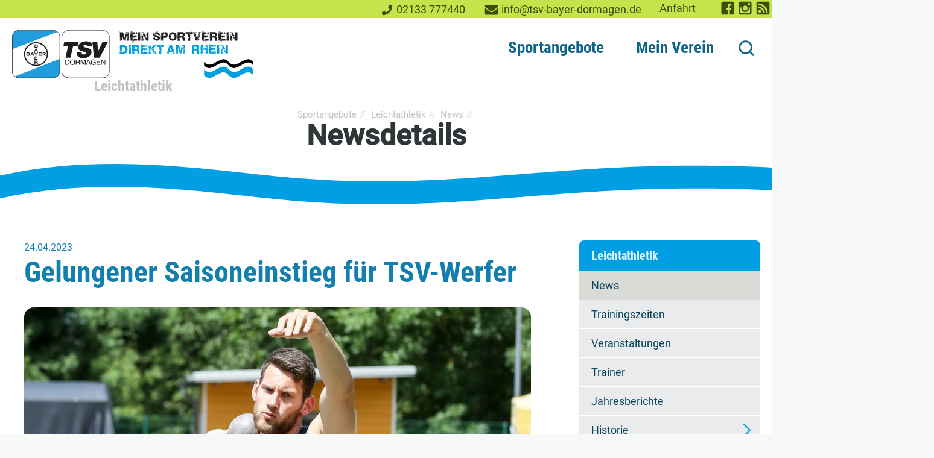

--- FILE ---
content_type: text/html; charset=utf-8
request_url: https://www.tsv-bayer-dormagen.de/sportangebote/leichtathletik/news/newsdetails/gelungener-saisoneinstieg-fuer-tsv-werfer
body_size: 16738
content:
<!DOCTYPE html>
<html lang="de" class="no-js">
<head>
<meta charset="utf-8">
<title>Gelungener Saisoneinstieg für TSV-Werfer | TSV Bayer Dormagen 1920 e.V.</title>
<base href="https://www.tsv-bayer-dormagen.de/">
<meta name="robots" content="index,follow">
<meta name="description" content="Die Freiluftsaison startet für die Athletinnen und Athleten des TSV Bayer Dormagen in Leichlingen vielversprechend.">
<meta name="generator" content="Contao Open Source CMS">
<meta name="viewport" content="width=device-width,initial-scale=1.0">
<link rel="stylesheet" href="assets/css/mobile-menu.min.css,colorbox.min.css,cookiebar_default.css,dorma...-6d6b8851.css"><script src="assets/js/jquery.min.js,megamenu.js,mobile-menu.jquery.min.js,cookiebar.mi...-67f96ea1.js"></script>
<script>var _paq=window._paq=window._paq||[];_paq.push(['trackPageView']);_paq.push(['enableLinkTracking']);(function(){var u='//stats.tsv-bayer-dormagen.de/';_paq.push(['setTrackerUrl',u+'matomo.php']);_paq.push(['setSiteId',2]);var d=document,g=d.createElement('script'),s=d.getElementsByTagName('script')[0];g.async=!0;g.defer=!0;g.src=u+'matomo.js';s.parentNode.insertBefore(g,s)})()</script>
<link rel="apple-touch-icon" sizes="180x180" href="/files/theme/favicons/apple-touch-icon.png">
<link rel="icon" type="image/png" sizes="32x32" href="/files/theme/favicons/favicon-32x32.png">
<link rel="icon" type="image/png" sizes="16x16" href="/files/theme/favicons/favicon-16x16.png">
<link rel="manifest" href="/files/theme/favicons/site.webmanifest">
<link rel="mask-icon" href="/files/theme/favicons/safari-pinned-tab.svg" color="#009fe3">
<link rel="shortcut icon" href="/files/theme/favicons/favicon.ico">
<meta name="msapplication-TileColor" content="#d9dcd6">
<meta name="msapplication-config" content="/files/theme/favicons/browserconfig.xml">
<meta name="theme-color" content="#009fe3">
<script>document.documentElement.className=document.documentElement.className.replace("no-js","js")</script>
</head>
<body id="top" class="mac chrome blink ch131 standard" itemscope itemtype="http://schema.org/WebPage">
<div class="custom">
<div id="topheader">
<div class="inside">
<div class="topheader__contact block">
<div class="phone"><svg class="icon-phone"><use xlink:href="sportangebote/leichtathletik/news/newsdetails/gelungener-saisoneinstieg-fuer-tsv-werfer#icon-phone"></use></svg><span>Telefon: </span><a href="tel:00492133777440">02133 777440</a></div>
<div class="mail"><svg class="icon-mail"><use xlink:href="sportangebote/leichtathletik/news/newsdetails/gelungener-saisoneinstieg-fuer-tsv-werfer#icon-mail"></use></svg><span>E-Mail: </span><a href="&#109;&#97;&#105;&#108;&#116;&#111;&#58;&#105;&#x6E;&#102;&#x6F;&#64;&#x74;&#115;&#x76;&#45;&#x62;&#97;&#x79;&#101;&#x72;&#45;&#x64;&#111;&#x72;&#109;&#x61;&#103;&#x65;&#110;&#x2E;&#100;&#x65;" class="email">&#105;&#x6E;&#102;&#x6F;&#64;&#x74;&#115;&#x76;&#45;&#x62;&#97;&#x79;&#101;&#x72;&#45;&#x64;&#111;&#x72;&#109;&#x61;&#103;&#x65;&#110;&#x2E;&#100;&#x65;</a></div>
<div class="contactlink"><a href="mein-tsv/anfahrt">Anfahrt</a></div>
</div>
<div class="topheader__socialmedia block">
<ul class="socialmedia">
<li><a href="https://www.facebook.com/" title="TSV Bayer Dormagen bei Facebook" target="_blank" rel="noopener"><svg class="icon-facebook"><use xlink:href="#icon-facebook"></use></svg><span>TSV Bayer Dormagen bei Facebook</span></a></li>
<!--<li><a href="https://www.youtube.com/" title="TSV Bayer Dormagen auf YouTube" target="_blank" rel="noopener"><svg class="icon-youtube"><use xlink:href="#icon-youtube"></use></svg><span>TSV Bayer Dormagen auf YouTube</span></a></li>-->
<li><a href="https://www.instagram.com/tsvbayerdormagen1920ev/" title="TSV Bayer Dormagen bei Instagram" target="_blank" rel="noopener"><svg class="icon-instagram"><use xlink:href="#icon-instagram"></use></svg><span>TSV Bayer Dormagen auf Instagram</span></a></li>
<li><a href="#" title="RSS-Feed abonnieren" target="_blank" rel="noopener"><svg class="icon-rss"><use xlink:href="#icon-rss"></use></svg><span>RSS-Feed Aktuelles TSV Bayer Dormagen</span></a></li>
</ul>
</div>  </div>
</div>
</div>
<div id="wrapper">
<header id="header">
<div class="inside">
<div class="logo claim">
<div class="ce_image first block">
<figure class="image_container">
<a href="" title="TSV Bayer Dormagen 1920 e.V.">
<img src="assets/images/9/logo-tsv-bayer-dormagen_direkt_am_rhein-c9d16781.svg" width="603" height="120" alt="Logo TSV Bayer Dormagen 1920 e.V." itemprop="image">
</a>
</figure>
</div>
<!-- indexer::stop -->
<div class="mod_breadcrumb breadcrump block">
<div class="parenttitle">
<span class="hl5 id6">Leichtathletik</span>
</div>
</div>
<!-- indexer::continue -->
</div>
<!-- indexer::stop -->
<nav class="mod_navigation mainnav block" itemscope itemtype="http://schema.org/SiteNavigationElement">
<a href="sportangebote/leichtathletik/news/newsdetails/gelungener-saisoneinstieg-fuer-tsv-werfer#skipNavigation13" class="invisible">Navigation überspringen</a>
<ul class="level_1">
<li class="submenu trail first mm_container mm_6">
<a href="sportangebote" title="Sportangebote" class="submenu trail first" aria-haspopup="true">Sportangebote</a>
<div class="mm_dropdown mm_6">
<div class="inner">
<section class="ce_cp_grid_start block">
<div class="grid_desktop_33_33_33 grid_tablet_50_50 grid_mobile_100 grid_start block">
<div class="ce_cp_column_start tablet--2col kinder">
<div class="ce_hyperlink parentlink block">
<a href="sportangebote/kinder-und-jugendsport" class="hyperlink_txt" title="Kinder- &amp; Jugendsport">Kinder- & Jugendsport</a>
</div>
<div class="ce_hyperlink block">
<a href="sportangebote/kinder-und-jugendsport/Kursangebote" class="hyperlink_txt" title="Kursangebote">Kursangebote</a>
</div>
<div class="ce_hyperlink block">
<a href="sportangebote/kindersport/eltern-kind-sport" class="hyperlink_txt" title="Eltern-Kind-Sport">Eltern-Kind-Sport &#40;1-3 J.&#41;</a>
</div>
<div class="ce_hyperlink block">
<a href="sportangebote/kinder-und-jugendsport/kindersport" class="hyperlink_txt" title="Kindersport &#40;4-10 J.&#41;">Kindersport &#40;4-10 J.&#41;</a>
</div>
<div class="ce_hyperlink block">
<a href="sportangebote/kindersport/kiss" class="hyperlink_txt" title="KiSS">Kindersportschule KiSS &#40;3-6 J.&#41;</a>
</div>
<div class="ce_hyperlink block">
<a href="sportangebote/turnen" class="hyperlink_txt" title="Turnen">Turnen</a>
</div>
<div class="ce_hyperlink block">
<a href="sportangebote/schwimmen/hai-school" class="hyperlink_txt" title="Hai-School">Hai-School</a>
</div>
<div class="ce_hyperlink block">
<a href="mein-verein/teilinternat" class="hyperlink_txt" title="Teilinternat">Teilinternat</a>
</div>
<div class="ce_hyperlink block">
<a href="sportangebote/kinder-und-jugendsport/kids-in-action" class="hyperlink_txt" title="Kids in Action">Kids in Action</a>
</div>
<div class="ce_hyperlink block">
<a href="sportangebote/kindersport/feriencamps" class="hyperlink_txt" title="Feriencamps">Feriencamps</a>
</div>
<div class="ce_hyperlink block">
<a href="sportangebote/kinder-und-jugendsport/kinderschutz" class="hyperlink_txt" title="Kinderschutz">Kinderschutz</a>
</div>
</div>
<div class="ce_cp_column_start tablet--3col freizeit">
<div class="ce_hyperlink parentlink block">
<a href="sportangebote/freizeit-breitensport" class="hyperlink_txt" title="Freizeitsport, Fitness &amp; Health">Freizeitsport, Fitness & Health</a>
</div>
<div class="ce_hyperlink block">
<a href="sportangebote/aerobic-fitness" class="hyperlink_txt" title="Aerobic &amp; Fitness">Aerobic & Fitness</a>
</div>
<div class="ce_hyperlink block">
<a href="sportangebote/boxen" class="hyperlink_txt" title="Fitness-Boxen">Fitness-Boxen</a>
</div>
<div class="ce_hyperlink block">
<a href="sportangebote/freizeit-breitensport/freizeit-spielsportarten" class="hyperlink_txt" title="Freizeit-Spielsportarten">Freizeit-Spielsportarten</a>
</div>
<div class="ce_hyperlink block">
<a href="sportangebote/freizeit-breitensport/haidong-gumdo-koeranischer-schwertkampf" class="hyperlink_txt" title="Gymnastik und Sportspiele">Haidong Gumdo</a>
</div>
<div class="ce_hyperlink block">
<a href="sportangebote/ju-jutsu" class="hyperlink_txt" title="Ju-Jutsu">Ju-Jutsu</a>
</div>
<div class="ce_hyperlink block">
<a href="sportangebote/kraftsport" class="hyperlink_txt" title="Kraftsport">Kraftsport</a>
</div>
<div class="ce_hyperlink block">
<a href="sportangebote/freizeit-breitensport/kursangebote" class="hyperlink_txt" title="KURSANGEBOTE">KURSANGEBOTE</a>
</div>
<div class="ce_hyperlink block">
<a href="online-trainings" class="hyperlink_txt" title="Kraftsport">Online-Trainings</a>
</div>
<div class="ce_hyperlink block">
<a href="sportangebote/praeventionssport" class="hyperlink_txt" title="Präventionssport">Präventionssport</a>
</div>
<div class="ce_hyperlink block">
<a href="sportangebote/rehabilitationssport" class="hyperlink_txt" title="Rehabilitationssport">Rehabilitationssport</a>
</div>
<div class="ce_hyperlink block">
<a href="sportangebote/seniorensport" class="hyperlink_txt" title="Seniorensport">Seniorensport</a>
</div>
<div class="ce_hyperlink block">
<a href="sportangebote/tauchen" class="hyperlink_txt" title="Tauchen">Tauchen</a>
</div>
</div>
<div class="ce_cp_column_start tablet--2col wettkampf">
<div class="ce_hyperlink parentlink block">
<a href="sportangebote/wettkampfsport" class="hyperlink_txt" title="Wettkampfsport">Wettkampfsport</a>
</div>
<div class="ce_hyperlink block">
<a href="sportangebote/basketball/news" class="hyperlink_txt" title="Basketball">Basketball</a>
</div>
<div class="ce_hyperlink block">
<a href="sportangebote/fechten/news" class="hyperlink_txt" title="Fechten">Fechten</a>
</div>
<div class="ce_hyperlink block">
<a href="sportangebote/fussball" class="hyperlink_txt" title="Fußball">Fußball</a>
</div>
<div class="ce_hyperlink block">
<a href="sportangebote/handball" class="hyperlink_txt" title="Handball">Handball</a>
</div>
<div class="ce_hyperlink block">
<a href="sportangebote/judo/news" class="hyperlink_txt" title="Judo">Judo</a>
</div>
<div class="ce_hyperlink block">
<a href="sportangebote/leichtathletik/news" class="hyperlink_txt" title="Leichtathletik">Leichtathletik</a>
</div>
<div class="ce_hyperlink block">
<a href="sportangebote/schwimmen" class="hyperlink_txt" title="Schwimmen">Schwimmen</a>
</div>
<div class="ce_hyperlink block">
<a href="sportangebote/triathlon" class="hyperlink_txt" title="Triathlon">Triathlon</a>
</div>
<div class="ce_hyperlink block">
<a href="sportangebote/volleyball" class="hyperlink_txt" title="Volleyball">Volleyball</a>
</div>
</div>
</div>
</section>	</div>
</div>
</li>
<li class="submenu last mm_container mm_8">
<a href="mein-verein" title="Mein Verein" class="submenu last" aria-haspopup="true">Mein Verein</a>
<div class="mm_dropdown mm_8">
<div class="inner">
<section class="ce_cp_grid_start block">
<div class="grid_desktop_50_50 grid_tablet_50_50 grid_mobile_100 grid_start block">
<div class="ce_cp_column_start">
<div class="ce_hyperlink parentlink block">
<a href="mein-verein" class="hyperlink_txt" title="Mein Verein">Mein Verein</a>
</div>
<div class="ce_hyperlink block">
<a href="mein-verein/news" class="hyperlink_txt" title="News">News</a>
</div>
<div class="ce_hyperlink block">
<a href="mein-verein/mitgliedschaft/vereinssastzung" class="hyperlink_txt" title="Vereinssatzung">Vereinssatzung</a>
</div>
<div class="ce_hyperlink block">
<a href="mein-verein/leitbild" class="hyperlink_txt" title="Leitbild">Leitbild</a>
</div>
<div class="ce_hyperlink block">
<a href="mein-verein/mitgliedschaft" class="hyperlink_txt" title="Mitgliedschaft">Mitgliedschaft</a>
</div>
<div class="ce_hyperlink block">
<a href="sportangebote/kinder-und-jugendsport/kinderschutz" class="hyperlink_txt" title="Kinderschutz">Kinderschutz</a>
</div>
<div class="ce_hyperlink block">
<a href="mein-verein/sportstaetten" class="hyperlink_txt" title="Sportstätten">Sportstätten</a>
</div>
<div class="ce_hyperlink block">
<a href="mein-tsv/vereinshistorie" class="hyperlink_txt" title="Vereinshistorie">Vereinshistorie</a>
</div>
<div class="ce_hyperlink block">
<a href="mein-verein/nachhaltigkeit" class="hyperlink_txt" title="Nachhaltigkeit">Nachhaltigkeit</a>
</div>
</div>
<div class="ce_cp_column_start">
<div class="ce_hyperlink block">
<a href="mein-tsv/anfahrt" class="hyperlink_txt" title="Ansprechpartner">Anfahrt</a>
</div>
<div class="ce_hyperlink block">
<a href="mein-verein/jobangebote" class="hyperlink_txt" title="Jobangebote">Jobangebote</a>
</div>
<div class="ce_hyperlink block">
<a href="mein-verein/fsj" class="hyperlink_txt" title="FSJ">Freiwilliges Soziales Jahr im Sport</a>
</div>
<div class="ce_hyperlink block">
<a href="mein-verein/fundsachen" class="hyperlink_txt" title="FSJ">Fundsachen</a>
</div>
<div class="ce_hyperlink block">
<a href="mein-tsv/faq" class="hyperlink_txt" title="FAQ - Häufig gestellte Fragen">FAQ - Häufig gestellte Fragen</a>
</div>
<div class="ce_hyperlink block">
<a href="mein-verein/news/news-archiv-aller-abteilungen" class="hyperlink_txt" title="Newsarchiv aller Abteilungen">Newsarchiv aller Abteilungen</a>
</div>
</div>
</div>
</section>	</div>
</div>
</li>
</ul>
<span id="skipNavigation13" class="invisible"></span>
</nav>
<!-- indexer::continue -->
<div class="site-search">
<!-- indexer::stop -->
<div class="ce_form block">
<form action="suche" method="get" enctype="application/x-www-form-urlencoded">
<div class="formbody">
<div class="widget widget-text input-suchfeld">
<input type="text" name="keywords" id="ctrl_6" class="text input-suchfeld" value="">
</div>
<button><svg class="icon-search"><use xlink:href="sportangebote/leichtathletik/news/newsdetails/gelungener-saisoneinstieg-fuer-tsv-werfer#icon-search"></use></svg><span>Suche</span></button>    </div>
</form>
</div>
<!-- indexer::continue -->
<button id="search-close"><svg class="icon-search-close"><use xlink:href="sportangebote/leichtathletik/news/newsdetails/gelungener-saisoneinstieg-fuer-tsv-werfer#icon-close"></use></svg><span>Suche schließen</span></button>
<button id="search-open"><svg class="icon-search"><use xlink:href="sportangebote/leichtathletik/news/newsdetails/gelungener-saisoneinstieg-fuer-tsv-werfer#icon-search"></use></svg><span>Suche</span></button>
</div>
<!-- indexer::stop -->
<div class="mod_mobile_menu block">
<div id="mobile-menu-30-trigger" class="mobile_menu_trigger">
<button id="btn-mobilemenu" class="btn-header c-button" aria-controls="offCanvas" aria-expanded="false">
<svg focusable="false" class="icon-menu" aria-label="Navigation"><use xlink:href="#icon-menu"></use></svg><span>Navigation</span>
</button></div>
<div id="mobile-menu-30" class="mobile_menu">
<div class="inner">
<div class="mobile-outer">
<div class="mobile-header">
<div class="logo">
<div class="ce_image first block">
<figure class="image_container">
<a href="" title="TSV Bayer Dormagen 1920 e.V.">
<img src="assets/images/f/logo-tsv-bayer-dormagen-89fa4e09.svg" width="244" height="120" alt="Logo TSV Bayer Dormagen 1920 e.V." itemprop="image">
</a>
</figure>
</div>
<!-- indexer::stop -->
<div class="mod_breadcrumb breadcrump block">
<div class="parenttitle">
<span class="hl5 id6">Leichtathletik</span>
</div>
</div>
<!-- indexer::continue -->
</div>
<button class="menu-close" data-mobile-menu="close"><svg class="icon-menu"><use xlink:href="#icon-close"></use></svg><span>Schließen</span></button>
<div class="contact__info">
<div class="contact__name">Geschäftsstelle:</div>
<div class="phone"><svg class="icon-phone"><use xlink:href="sportangebote/leichtathletik/news/newsdetails/gelungener-saisoneinstieg-fuer-tsv-werfer#icon-phone"></use></svg><span>Telefon: </span><a href="tel:00492133777440">02133 777440</a></div>
<div class="mail"><svg class="icon-mail"><use xlink:href="sportangebote/leichtathletik/news/newsdetails/gelungener-saisoneinstieg-fuer-tsv-werfer#icon-mail"></use></svg><span>E-Mail: </span><a href="&#109;&#97;&#105;&#108;&#116;&#111;&#58;&#105;&#x6E;&#102;&#x6F;&#64;&#x74;&#115;&#x76;&#45;&#x62;&#97;&#x79;&#101;&#x72;&#45;&#x64;&#111;&#x72;&#109;&#x61;&#103;&#x65;&#110;&#x2E;&#100;&#x65;" class="email">&#105;&#x6E;&#102;&#x6F;&#64;&#x74;&#115;&#x76;&#45;&#x62;&#97;&#x79;&#101;&#x72;&#45;&#x64;&#111;&#x72;&#109;&#x61;&#103;&#x65;&#110;&#x2E;&#100;&#x65;</a></div>
</div>
</div>
<div class="mobile-content">
<!-- indexer::stop -->
<nav class="mod_navigation block" itemscope itemtype="http://schema.org/SiteNavigationElement">
<a href="sportangebote/leichtathletik/news/newsdetails/gelungener-saisoneinstieg-fuer-tsv-werfer#skipNavigation31" class="invisible">Navigation überspringen</a>
<ul class="level_1">
<li class="submenu trail first"><a href="sportangebote" title="Sportangebote" class="submenu trail first" aria-haspopup="true" itemprop="url"><span itemprop="name">Sportangebote</span></a><ul class="level_2">
<li class="submenu first"><a href="sportangebote/basketball/news" title="Basketball" class="submenu first" aria-haspopup="true" itemprop="url"><span itemprop="name">Basketball</span></a><ul class="level_3">
<li class="first"><a href="sportangebote/basketball/news" title="News" class="first" itemprop="url"><span itemprop="name">News</span></a></li>
<li><a href="Abteilung/basketball" title="News der Basketballabteilung" itemprop="url"><span itemprop="name">Abteilung</span></a></li>
<li class="submenu"><a href="sportangebote/mannschaften" title="Mannschaften" class="submenu" aria-haspopup="true" itemprop="url"><span itemprop="name">Mannschaften</span></a><ul class="level_4">
<li class="first"><a href="sportangebote/mannschaften/u10" title="U10" class="first" itemprop="url"><span itemprop="name">U10</span></a></li>
<li><a href="sportangebote/mannschaften/u12" title="U12" itemprop="url"><span itemprop="name">U12</span></a></li>
<li><a href="U14_1" title="U14" itemprop="url"><span itemprop="name">U14</span></a></li>
<li><a href="U16_2" title="U16/2" itemprop="url"><span itemprop="name">U16/2</span></a></li>
<li><a href="U16_1" title="U16/1" itemprop="url"><span itemprop="name">U16/1</span></a></li>
<li><a href="U18" title="U18" itemprop="url"><span itemprop="name">U18</span></a></li>
<li class="last"><a href="sportangebote/mannschaften/herren" title="Herren" class="last" itemprop="url"><span itemprop="name">Herren</span></a></li>
</ul></li>
<li class="last"><a href="sportangebote/trainingszeiten" title="Trainingszeiten" class="last" itemprop="url"><span itemprop="name">Trainingszeiten</span></a></li>
</ul></li>
<li class="submenu"><a href="sportangebote/fechten/news" title="Fechten" class="submenu" aria-haspopup="true" itemprop="url"><span itemprop="name">Fechten</span></a><ul class="level_3">
<li class="first"><a href="sportangebote/fechten/news" title="News" class="first" itemprop="url"><span itemprop="name">News</span></a></li>
<li><a href="sportangebote/fechten/trainingszeiten" title="Trainingszeiten / Hallen" itemprop="url"><span itemprop="name">Trainingszeiten / Hallen</span></a></li>
<li><a href="sportangebote/fechten/vereinskollektion" title="Abteilungskollektion" itemprop="url"><span itemprop="name">Abteilungskollektion</span></a></li>
<li class="submenu last"><a href="sportangebote/fechten/foerderkreis-fechten-plus-2001-e-v" title="Förderkreis Fechten Plus 2001 e.V." class="submenu last" aria-haspopup="true" itemprop="url"><span itemprop="name">Förderkreis Fechten Plus 2001 e.V.</span></a><ul class="level_4">
<li class="first"><a href="sportangebote/fechten/foerderkreis-fechten-plus-2001-e-v/mitglied-werden" title="Mitglied im Förderverein Fechten werden" class="first" itemprop="url"><span itemprop="name">Mitglied werden</span></a></li>
<li class="last"><a href="Ansprechpartner" title="Ansprechpartner" class="last" itemprop="url"><span itemprop="name">Ansprechpartner</span></a></li>
</ul></li>
</ul></li>
<li class="submenu"><a href="sportangebote/fussball" title="Fußball" class="submenu" aria-haspopup="true" itemprop="url"><span itemprop="name">Fußball</span></a><ul class="level_3">
<li class="first"><a href="sportangebote/fussball/news" title="News" class="first" itemprop="url"><span itemprop="name">News</span></a></li>
<li><a href="sportangebote/fussball/organisation-abteilung" title="Organisation &#40;Abteilung&#41;" itemprop="url"><span itemprop="name">Organisation &#40;Abteilung&#41;</span></a></li>
<li><a href="https://team.jako.de/de/team/tsv_bayer_dormagen_/" title="Teamshop" target="_blank" rel="noreferrer noopener" itemprop="url"><span itemprop="name">Teamshop</span></a></li>
<li class="submenu"><a href="sportangebote/fussball/jugend" title="Jugend" class="submenu" aria-haspopup="true" itemprop="url"><span itemprop="name">Jugend</span></a><ul class="level_4">
<li class="first"><a href="sportangebote/fussball/jugend/A-Junioren-U18" title="A-Junioren / U18" class="first" itemprop="url"><span itemprop="name">A-Junioren / U18</span></a></li>
<li><a href="sportangebote/fussball/B-Junioren-U17" title="B-Junioren / U17" itemprop="url"><span itemprop="name">B-Junioren / U17</span></a></li>
<li><a href="sportangebote/fussball/jugend/B-Junioren-U17-2" title="B-Junioren / U17-2" itemprop="url"><span itemprop="name">B-Junioren / U17-2</span></a></li>
<li><a href="sportangebote/fussball/jugend/C-Junioren-U15" title="C-Junioren / U15" itemprop="url"><span itemprop="name">C-Junioren / U15</span></a></li>
<li><a href="sportangebote/fussball/jugend/C-Junioren-U14-2" title="C-Junioren / U14-2" itemprop="url"><span itemprop="name">C-Junioren / U14-2</span></a></li>
<li><a href="sportangebote/fussball/jugend/C-Junioren-U14-3" title="C-Junioren / U14-3" itemprop="url"><span itemprop="name">C-Junioren / U14-3</span></a></li>
<li><a href="sportangebote/fussball/jugend/d-jugend-1" title="D-Junioren / U13-1" itemprop="url"><span itemprop="name">D-Junioren / U13-1</span></a></li>
<li><a href="sportangebote/fussball/jugend/D-Junioren/U12" title="D-Junioren / U12" itemprop="url"><span itemprop="name">D-Junioren / U12</span></a></li>
<li><a href="sportangebote/fussball/jugend/e-jugend" title="E- Junioren / U11" itemprop="url"><span itemprop="name">E- Junioren / U11</span></a></li>
<li><a href="sportangebote/fussball/jugend/e-junioren-u10-1" title="E-Junioren / U10-1" itemprop="url"><span itemprop="name">E-Junioren / U10-1</span></a></li>
<li><a href="sportangebote/fussball/jugend/f-jugend-2" title="E-Junioren / U10-2" itemprop="url"><span itemprop="name">E-Junioren / U10-2</span></a></li>
<li><a href="sportangebote/fussball/jugend/f-junioren-u9" title="F-Junioren / U9" itemprop="url"><span itemprop="name">F-Junioren / U9</span></a></li>
<li><a href="sportangebote/fussball/jugend/f-junioren-u8" title="F-Junioren / U8" itemprop="url"><span itemprop="name">F-Junioren / U8</span></a></li>
<li class="last"><a href="sportangebote/fussball/jugend/g-junioren-u7" title="G-Junioren / U7 &#40;Bambini&#41;" class="last" itemprop="url"><span itemprop="name">G-Junioren / U7 &#40;Bambini&#41;</span></a></li>
</ul></li>
<li><a href="sportangebote/fussball/wir-suchen-dich-wir-bieten-an" title="WIR suchen DICH / WIR bieten an ....." itemprop="url"><span itemprop="name">WIR suchen DICH / WIR bieten an .....</span></a></li>
<li><a href="sportangebote/fussball/organisation-abteilung/formulare" title="Formulare / Informationen" itemprop="url"><span itemprop="name">Formulare / Informationen</span></a></li>
<li><a href="sportangebote/fussball/erfolge-im-jugendbereich" title="Erfolge im Jugendbereich" itemprop="url"><span itemprop="name">Erfolge im Jugendbereich</span></a></li>
<li><a href="https://fvn.de/kreisgrevenbroich" title="Fußballverband Niederrhein" target="_blank" rel="noreferrer noopener" itemprop="url"><span itemprop="name">Fußballverband Niederrhein</span></a></li>
<li class="last"><a href="https://www.fussball.de/verein/tsv-bayer-dormagen-1920-niederrhein/-/id/00ES8GN8UK00005PVV0AG08LVUPGND5I#!/" title="Vereinsspielplan" class="last" target="_blank" rel="noreferrer noopener" itemprop="url"><span itemprop="name">Vereinsspielplan</span></a></li>
</ul></li>
<li class="submenu"><a href="sportangebote/handball" title="Handball" class="submenu" aria-haspopup="true" itemprop="url"><span itemprop="name">Handball</span></a><ul class="level_3">
<li class="first"><a href="https://www.handball-dormagen.de/" title="2. Bundesliga" class="first" target="_blank" rel="noreferrer noopener" itemprop="url"><span itemprop="name">2. Bundesliga</span></a></li>
<li><a href="sportangebote/handball/news" title="News" itemprop="url"><span itemprop="name">News</span></a></li>
<li class="submenu"><a href="sportangebote/handball/abteilung" title="Abteilung" class="submenu" aria-haspopup="true" itemprop="url"><span itemprop="name">Abteilung</span></a><ul class="level_4">
<li class="first"><a href="sportangebote/handball/ansprechpartner" title="Ansprechpartner" class="first" itemprop="url"><span itemprop="name">Ansprechpartner</span></a></li>
<li><a href="sportangebote/handball/wieselfamilie" title="Wieselfamilie" itemprop="url"><span itemprop="name">Wieselfamilie</span></a></li>
<li><a href="sportangebote/handball/chronik" title="Chronik" itemprop="url"><span itemprop="name">Chronik</span></a></li>
<li class="last"><a href="sportangebote/handball/abteilung/jugendzertifikat" title="Jugendzertifikat" class="last" itemprop="url"><span itemprop="name">Jugendzertifikat</span></a></li>
</ul></li>
<li class="submenu"><a href="sportangebote/handball/mannschaften" title="Mannschaften" class="submenu" aria-haspopup="true" itemprop="url"><span itemprop="name">Mannschaften</span></a><ul class="level_4">
<li class="first"><a href="2-mannschaft-regionalliga" title="2. Mannschaft - Regionalliga" class="first" itemprop="url"><span itemprop="name">2. Mannschaft - Regionalliga</span></a></li>
<li><a href="sportangebote/handball/mannschaften/3-mannschaft-regionsoberliga" title="3. Mannschaft - Regionsoberliga" itemprop="url"><span itemprop="name">3. Mannschaft - Regionsoberliga</span></a></li>
<li><a href="sportangebote/handball/mannschaften/4-mannschaft-2-regionsklasse" title="4. Mannschaft - 2. Regionsklasse" itemprop="url"><span itemprop="name">4. Mannschaft - 2. Regionsklasse</span></a></li>
<li><a href="sportangebote/handball/mannschaften/a1-jugend-bundesliga" title="A1-Jugend - Bundesliga" itemprop="url"><span itemprop="name">A1-Jugend - Bundesliga</span></a></li>
<li><a href="sportangebote/handball/mannschaften/b1-jugend-bundesliga" title="B1-Jugend - Bundesliga" itemprop="url"><span itemprop="name">B1-Jugend - Bundesliga</span></a></li>
<li><a href="sportangebote/handball/mannschaften/b2-jugend-regionalliga" title="B2-Jugend - Regionalliga" itemprop="url"><span itemprop="name">B2-Jugend - Regionalliga</span></a></li>
<li><a href="sportangebote/handball/mannschaften/b3-jugend-regionsliga" title="B3-Jugend - Regionsliga" itemprop="url"><span itemprop="name">B3-Jugend - Regionsliga</span></a></li>
<li><a href="sportangebote/handball/mannschaften/c1-jugend-regionalliga" title="C1-Jugend - Regionalliga" itemprop="url"><span itemprop="name">C1-Jugend - Regionalliga</span></a></li>
<li><a href="sportangebote/handball/mannschaften/c2-jugend-regionsoberliga" title="C2-Jugend - Regionsoberliga" itemprop="url"><span itemprop="name">C2-Jugend - Regionsoberliga</span></a></li>
<li><a href="sportangebote/handball/mannschaften/wc-jugend-regionsoberliga" title="wC-Jugend - Regionsoberliga" itemprop="url"><span itemprop="name">wC-Jugend - Regionsoberliga</span></a></li>
<li><a href="sportangebote/handball/mannschaften/d1-jugend-regionsoberliga" title="D1-Jugend - Regionsoberliga" itemprop="url"><span itemprop="name">D1-Jugend - Regionsoberliga</span></a></li>
<li><a href="sportangebote/handball/mannschaften/d2-jugend-regionsoberliga" title="D2-Jugend - Regionsoberliga" itemprop="url"><span itemprop="name">D2-Jugend - Regionsoberliga</span></a></li>
<li><a href="sportangebote/handball/mannschaften/d3-jugend-regionsklasse" title="D3-Jugend - Regionsklasse" itemprop="url"><span itemprop="name">D3-Jugend - Regionsklasse</span></a></li>
<li><a href="sportangebote/handball/mannschaften/d4-2-regionsklasse" title="D4-Jugend - 2.Regionsklasse" itemprop="url"><span itemprop="name">D4-Jugend - 2.Regionsklasse</span></a></li>
<li><a href="sportangebote/handball/mannschaften/wd-jugend-regionsliga" title="wD-Jugend - Regionsliga" itemprop="url"><span itemprop="name">wD-Jugend - Regionsliga</span></a></li>
<li><a href="sportangebote/handball/mannschaften/e1-jugend-regionsoberliga" title="E1-Jugend - Regionsoberliga" itemprop="url"><span itemprop="name">E1-Jugend - Regionsoberliga</span></a></li>
<li><a href="sportangebote/handball/mannschaften/e2-jugend-Regionsliga" title="E2-Jugend - Regionsliga" itemprop="url"><span itemprop="name">E2-Jugend - Regionsliga</span></a></li>
<li class="last"><a href="sportangebote/handball/mannschaften/hobby-handballmannschaft" title="Hobby Mannschaft" class="last" itemprop="url"><span itemprop="name">Hobby Mannschaft</span></a></li>
</ul></li>
<li><a href="https://clubs.stanno.com/de/handball-dormagen" title="Stanno Teamshop" target="_blank" rel="noreferrer noopener" itemprop="url"><span itemprop="name">Stanno Teamshop</span></a></li>
<li><a href="files/assets/handball/Termine%20%26%20Ergebnisse/SpielplanTSV-Gesamt2025-2026.pdf" title="Termine &amp; Ergebnisse" target="_blank" rel="noreferrer noopener" itemprop="url"><span itemprop="name">Termine & Ergebnisse</span></a></li>
<li><a href="sportangebote/handball/trainingszeiten" title="Trainingszeiten" itemprop="url"><span itemprop="name">Trainingszeiten</span></a></li>
<li><a href="sportangebote/handball/handball-app" title="Handball-App" itemprop="url"><span itemprop="name">Handball-App</span></a></li>
<li><a href="sportangebote/handball/erfolge" title="Erfolge" itemprop="url"><span itemprop="name">Erfolge</span></a></li>
<li><a href="sportangebote/handball/Club100" title="Club100" itemprop="url"><span itemprop="name">Club100</span></a></li>
<li class="submenu last"><a href="sportangebote/handball/fotogalerien" title="Fotogalerien" class="submenu last" aria-haspopup="true" itemprop="url"><span itemprop="name">Fotogalerien</span></a><ul class="level_4">
<li class="first"><a href="sportangebote/handball/fotogalerien/saison-2024-2025" title="Saison 2024/2025" class="first" itemprop="url"><span itemprop="name">Saison 2024/2025</span></a></li>
<li><a href="sportangebote/handball/saison-2023-2024" title="Saison 2023/2024" itemprop="url"><span itemprop="name">Saison 2023/2024</span></a></li>
<li><a href="sportangebote/handball/fotogalerien/saison-2022-23" title="Saison 2022/2023" itemprop="url"><span itemprop="name">Saison 2022/2023</span></a></li>
<li><a href="sportangebote/handball/fotogalerien/saison-2021-2022" title="Saison 2021/2022" itemprop="url"><span itemprop="name">Saison 2021/2022</span></a></li>
<li class="last"><a href="sportangebote/handball/fotogalerien/saison-2020-2021" title="Saison 2020/2021" class="last" itemprop="url"><span itemprop="name">Saison 2020/2021</span></a></li>
</ul></li>
</ul></li>
<li class="submenu"><a href="sportangebote/judo/news" title="Judo" class="submenu" aria-haspopup="true" itemprop="url"><span itemprop="name">Judo</span></a><ul class="level_3">
<li class="first"><a href="sportangebote/judo/news" title="News der Judoabteilung" class="first" itemprop="url"><span itemprop="name">News</span></a></li>
<li><a href="Judotraining" title="Unsere Trainingszeiten" itemprop="url"><span itemprop="name">Trainingszeiten</span></a></li>
<li class="submenu last"><a href="sportangebote/judo/wir-ueber-uns" title="Wir über uns" class="submenu last" aria-haspopup="true" itemprop="url"><span itemprop="name">Wir über uns</span></a><ul class="level_4">
<li class="first"><a href="sportangebote/judo/wir-ueber-uns/vorstand" title="Vorstand" class="first" itemprop="url"><span itemprop="name">Vorstand</span></a></li>
<li class="last"><a href="sportangebote/judo/wir-ueber-uns/trainer" title="Trainer" class="last" itemprop="url"><span itemprop="name">Trainer</span></a></li>
</ul></li>
</ul></li>
<li class="submenu trail"><a href="sportangebote/leichtathletik/news" title="Leichtathletik" class="submenu trail" aria-haspopup="true" itemprop="url"><span itemprop="name">Leichtathletik</span></a><ul class="level_3">
<li class="trail first"><a href="sportangebote/leichtathletik/news" title="News" class="trail first" itemprop="url"><span itemprop="name">News</span></a></li>
<li><a href="sportangebote/leichtathletik/trainingszeiten" title="Trainingszeiten" itemprop="url"><span itemprop="name">Trainingszeiten</span></a></li>
<li><a href="sportangebote/leichtathletik/veranstaltungen" title="Veranstaltungen" itemprop="url"><span itemprop="name">Veranstaltungen</span></a></li>
<li><a href="sportangebote/leichtathletik/trainer" title="Trainer" itemprop="url"><span itemprop="name">Trainer</span></a></li>
<li><a href="sportangebote/leichtathletik/jahresberichte" title="Jahresberichte" itemprop="url"><span itemprop="name">Jahresberichte</span></a></li>
<li class="submenu"><a href="sportangebote/leichtathletik/erfolge-historie" title="Historie" class="submenu" aria-haspopup="true" itemprop="url"><span itemprop="name">Historie</span></a><ul class="level_4">
<li class="first last"><a href="sportangebote/leichtathletik/erfolge-historie/erfolge" title="Erfolge" class="first last" itemprop="url"><span itemprop="name">Erfolge</span></a></li>
</ul></li>
<li><a href="sportangebote/leichtathletik/der-hoehenberg" title="Der Höhenberg" itemprop="url"><span itemprop="name">Der Höhenberg</span></a></li>
<li class="last"><a href="sportangebote/leichtathletik/formulare" title="Formulare" class="last" itemprop="url"><span itemprop="name">Formulare</span></a></li>
</ul></li>
<li class="submenu"><a href="sportangebote/schwimmen" title="Schwimmen" class="submenu" aria-haspopup="true" itemprop="url"><span itemprop="name">Schwimmen</span></a><ul class="level_3">
<li class="first"><a href="sportangebote/schwimmen/news" title="News" class="first" itemprop="url"><span itemprop="name">News</span></a></li>
<li><a href="sportangebote/schwimmen/trainingszeiten" title="Trainingszeiten" itemprop="url"><span itemprop="name">Trainingszeiten</span></a></li>
<li class="submenu"><a href="sportangebote/schwimmen/hai-school" title="Hai-School BIS zum Seepferdchen" class="submenu" aria-haspopup="true" itemprop="url"><span itemprop="name">Hai-School BIS zum Seepferdchen</span></a><ul class="level_4">
<li class="first"><a href="sportangebote/schwimmen/hai-school-angebot-herbst-winter-2025-2026" title="Hai-School Angebot Herbst/Winter 2025/2026" class="first" itemprop="url"><span itemprop="name">Hai-School Angebot Herbst/Winter 2025/2026</span></a></li>
<li class="last"><a href="sportangebote/schwimmen/hai-school/kursablauf-hygienekonzept" title="FAQ - Häufig gestellte Fragen" class="last" itemprop="url"><span itemprop="name">FAQ - Häufig gestellte Fragen</span></a></li>
</ul></li>
<li><a href="sportangebote/schwimmen/anfaenger-schwimmausbildung" title="Schwimmausbildung im Verein &#40;Bronze, Silber&#41; NACH dem Seepferdchen" itemprop="url"><span itemprop="name">Schwimmausbildung im Verein &#40;Bronze, Silber&#41; NACH dem Seepferdchen</span></a></li>
<li><a href="sportangebote/schwimmen/anfaenger-schwimmausbildung-kopie" title="Breitensport" itemprop="url"><span itemprop="name">Breitensport</span></a></li>
<li><a href="sportangebote/schwimmen/breitensport-kopie" title="Wettkampfsport" itemprop="url"><span itemprop="name">Wettkampfsport</span></a></li>
<li><a href="sportangebote/triathlon" title="Triathlon" itemprop="url"><span itemprop="name">Triathlon</span></a></li>
<li class="last"><a href="sportangebote/tauchen" title="Tauchen" class="last" itemprop="url"><span itemprop="name">Tauchen</span></a></li>
</ul></li>
<li class="submenu"><a href="sportangebote/tauchen" title="Tauchen" class="submenu" aria-haspopup="true" itemprop="url"><span itemprop="name">Tauchen</span></a><ul class="level_3">
<li class="first"><a href="sportangebote/tauchen/trainingszeiten" title="Trainingszeiten" class="first" itemprop="url"><span itemprop="name">Trainingszeiten</span></a></li>
<li class="last"><a href="http://www.nixenfreunde.de/" title="nixenfreunde.de" class="last" target="_blank" rel="noreferrer noopener" itemprop="url"><span itemprop="name">nixenfreunde.de</span></a></li>
</ul></li>
<li class="submenu"><a href="sportangebote/triathlon" title="Triathlon" class="submenu" aria-haspopup="true" itemprop="url"><span itemprop="name">Triathlon</span></a><ul class="level_3">
<li class="first"><a href="sportangebote/triathlon/trainingszeiten" title="Trainingszeiten" class="first" itemprop="url"><span itemprop="name">Trainingszeiten</span></a></li>
<li class="last"><a href="sportangebote/triathlon/wettkaempfe" title="Wettkämpfe" class="last" itemprop="url"><span itemprop="name">Wettkämpfe</span></a></li>
</ul></li>
<li class="submenu"><a href="sportangebote/volleyball" title="Volleyball" class="submenu" aria-haspopup="true" itemprop="url"><span itemprop="name">Volleyball</span></a><ul class="level_3">
<li class="first"><a href="sportangebote/volleyball/Heimspiele" title="HEIMSPIELE" class="first" itemprop="url"><span itemprop="name">HEIMSPIELE</span></a></li>
<li><a href="sportangebote/volleyball/news" title="News" itemprop="url"><span itemprop="name">News</span></a></li>
<li class="submenu"><a href="sportangebote/volleyball/mannschaften" title="Mannschaften" class="submenu" aria-haspopup="true" itemprop="url"><span itemprop="name">Mannschaften</span></a><ul class="level_4">
<li class="first"><a href="sportangebote/volleyball/1-damen-oberliga" title="1. Damen - Landesliga" class="first" itemprop="url"><span itemprop="name">1. Damen - Landesliga</span></a></li>
<li><a href="sportangebote/volleyball/1-damen-oberliga/2-damen-landesliga" title="2. Damen - Landesliga" itemprop="url"><span itemprop="name">2. Damen - Landesliga</span></a></li>
<li><a href="sportangebote/volleyball/mannschaften/3-damen-bezirksklasse" title="3. Damen - Bezirksklasse" itemprop="url"><span itemprop="name">3. Damen - Bezirksklasse</span></a></li>
<li><a href="sportangebote/volleyball/mannschaften/4-damen-bezirksklasse" title="4. Damen - Bezirksklasse" itemprop="url"><span itemprop="name">4. Damen - Bezirksklasse</span></a></li>
<li><a href="sportangebote/volleyball/mannschaften/5-damen-kreisliga" title="5. Damen - Kreisliga" itemprop="url"><span itemprop="name">5. Damen - Kreisliga</span></a></li>
<li><a href="sportangebote/volleyball/mannschaften/u20-weibl-oberliga" title="u20_weibl. - Oberliga" itemprop="url"><span itemprop="name">u20_weibl. - Oberliga</span></a></li>
<li><a href="sportangebote/volleyball/mannschaften/u20-weibl-bezirksliga" title="u20_weibl. - Bezirksliga" itemprop="url"><span itemprop="name">u20_weibl. - Bezirksliga</span></a></li>
<li><a href="sportangebote/volleyball/mannschaften/u18-weibl-oberliga" title="u18_weibl. - Oberliga" itemprop="url"><span itemprop="name">u18_weibl. - Oberliga</span></a></li>
<li><a href="sportangebote/volleyball/mannschaften/u18-weibl-bezirksliga" title="u18_weibl. - Bezirksliga" itemprop="url"><span itemprop="name">u18_weibl. - Bezirksliga</span></a></li>
<li><a href="sportangebote/volleyball/mannschaften/u16-weibl-oberliga" title="u16_weibl. - Oberliga" itemprop="url"><span itemprop="name">u16_weibl. - Oberliga</span></a></li>
<li><a href="sportangebote/volleyball/mannschaften/u16-weibl-bezirksliga" title="u16_weibl. - Bezirksliga" itemprop="url"><span itemprop="name">u16_weibl. - Bezirksliga</span></a></li>
<li><a href="sportangebote/volleyball/mannschaften/u14-mixed-bezirksliga" title="u14_weibl. - Oberliga" itemprop="url"><span itemprop="name">u14_weibl. - Oberliga</span></a></li>
<li><a href="sportangebote/volleyball/mannschaften/u13-mixed-bezirksliga-1-mannschaft" title="u13_Mixed - Bezirksliga - 1.Mannschaft" itemprop="url"><span itemprop="name">u13_Mixed - Bezirksliga - 1.Mannschaft</span></a></li>
<li><a href="sportangebote/volleyball/mannschaften/u13-mixed-bezirksliga-2-mannschaft" title="u13_Mixed - Bezirksliga - 2.Mannschaft" itemprop="url"><span itemprop="name">u13_Mixed - Bezirksliga - 2.Mannschaft</span></a></li>
<li><a href="sportangebote/volleyball/mannschaften/u12-mixed-bezirksliga" title="u12_Mixed - Bezirksliga" itemprop="url"><span itemprop="name">u12_Mixed - Bezirksliga</span></a></li>
<li><a href="sportangebote/volleyball/mannschaften/1-herren-bezirksliga" title="Herren - Bezirksliga" itemprop="url"><span itemprop="name">Herren - Bezirksliga</span></a></li>
<li class="last"><a href="sportangebote/volleyball/mannschaften/u20-maennl-bezirksliga" title="u20_männl. - Bezirksliga" class="last" itemprop="url"><span itemprop="name">u20_männl. - Bezirksliga</span></a></li>
</ul></li>
<li><a href="sportangebote/volleyball/trainingszeiten" title="Trainingszeiten" itemprop="url"><span itemprop="name">Trainingszeiten</span></a></li>
<li class="last"><a href="sportangebote/volleyball/ueber-uns" title="Über Uns" class="last" itemprop="url"><span itemprop="name">Über Uns</span></a></li>
</ul></li>
<li class="submenu"><a href="sportangebote/freizeit-breitensport" title="Freizeitsport" class="submenu" aria-haspopup="true" itemprop="url"><span itemprop="name">Freizeitsport</span></a><ul class="level_3">
<li class="first"><a href="sportangebote/freizeit-breitensport/news" title="News" class="first" itemprop="url"><span itemprop="name">News</span></a></li>
<li><a href="sportangebote/aerobic-fitness" title="Aerobic &amp; Fitness" itemprop="url"><span itemprop="name">Aerobic & Fitness</span></a></li>
<li><a href="sportangebote/boxen" title="Fitness-Boxen" itemprop="url"><span itemprop="name">Fitness-Boxen</span></a></li>
<li><a href="sportangebote/freizeit-breitensport/freizeit-spielsportarten" title="Freizeit-Spielsportarten" itemprop="url"><span itemprop="name">Freizeit-Spielsportarten</span></a></li>
<li><a href="sportangebote/freizeit-breitensport/haidong-gumdo-koeranischer-schwertkampf" title="Haidong Gumdo" itemprop="url"><span itemprop="name">Haidong Gumdo</span></a></li>
<li><a href="sportangebote/ju-jutsu" title="Ju-Jutsu" itemprop="url"><span itemprop="name">Ju-Jutsu</span></a></li>
<li><a href="sportangebote/kraftsport" title="Kraftsport" itemprop="url"><span itemprop="name">Kraftsport</span></a></li>
<li><a href="sportangebote/freizeit-breitensport/kursangebote" title="KURSANGEBOTE" itemprop="url"><span itemprop="name">KURSANGEBOTE</span></a></li>
<li><a href="online-trainings" title="Online-Trainings" itemprop="url"><span itemprop="name">Online-Trainings</span></a></li>
<li><a href="sportangebote/praeventionssport" title="Präventionssport" itemprop="url"><span itemprop="name">Präventionssport</span></a></li>
<li><a href="sportangebote/rehabilitationssport" title="Rehabilitationssport" itemprop="url"><span itemprop="name">Rehabilitationssport</span></a></li>
<li class="last"><a href="sportangebote/seniorensport" title="Seniorensport" class="last" itemprop="url"><span itemprop="name">Seniorensport</span></a></li>
</ul></li>
<li class="submenu"><a href="sportangebote/kinder-und-jugendsport" title="Kinder- und Jugendsport" class="submenu" aria-haspopup="true" itemprop="url"><span itemprop="name">Kinder- und Jugendsport</span></a><ul class="level_3">
<li class="first"><a href="sportangebote/kinder-und-jugendsport/Kursangebote" title="Kursangebote" class="first" itemprop="url"><span itemprop="name">Kursangebote</span></a></li>
<li><a href="sportangebote/kindersport/eltern-kind-sport" title="Eltern-Kind-Sport &#40;1-3 J.&#41;" itemprop="url"><span itemprop="name">Eltern-Kind-Sport &#40;1-3 J.&#41;</span></a></li>
<li><a href="sportangebote/kinder-und-jugendsport/kindersport" title="Kindersport &#40;4-10 J.&#41;" itemprop="url"><span itemprop="name">Kindersport &#40;4-10 J.&#41;</span></a></li>
<li><a href="sportangebote/kindersport/kiss" title="Kindersportschule KiSS &#40;3-6&#41;" itemprop="url"><span itemprop="name">Kindersportschule KiSS &#40;3-6&#41;</span></a></li>
<li><a href="sportangebote/turnen" title="Turnen" itemprop="url"><span itemprop="name">Turnen</span></a></li>
<li><a href="sportangebote/schwimmen/hai-school" title="Hai-School" itemprop="url"><span itemprop="name">Hai-School</span></a></li>
<li class="submenu"><a href="mein-verein/teilinternat" title="Teilinternat" class="submenu" aria-haspopup="true" itemprop="url"><span itemprop="name">Teilinternat</span></a><ul class="level_4">
<li class="first"><a href="mein-verein/teilinternat/daten-und-fakten" title="Daten und Fakten" class="first" itemprop="url"><span itemprop="name">Daten und Fakten</span></a></li>
<li><a href="mein-verein/teilinternat/athleten-und-erfolge" title="Athleten und Erfolge" itemprop="url"><span itemprop="name">Athleten und Erfolge</span></a></li>
<li class="last"><a href="mein-verein/teilinternat/ansprechpartner" title="Ansprechpartner" class="last" itemprop="url"><span itemprop="name">Ansprechpartner</span></a></li>
</ul></li>
<li><a href="sportangebote/kinder-und-jugendsport/kids-in-action" title="Kids in Action" itemprop="url"><span itemprop="name">Kids in Action</span></a></li>
<li><a href="sportangebote/kindersport/feriencamps" title="Feriencamps" itemprop="url"><span itemprop="name">Feriencamps</span></a></li>
<li class="last"><a href="sportangebote/kinder-und-jugendsport/kinderschutz" title="Kinderschutz" class="last" itemprop="url"><span itemprop="name">Kinderschutz</span></a></li>
</ul></li>
<li class="submenu last"><a href="sportangebote/wettkampfsport" title="Wettkampfsport" class="submenu last" aria-haspopup="true" itemprop="url"><span itemprop="name">Wettkampfsport</span></a><ul class="level_3">
<li class="first"><a href="sportangebote/basketball" title="Basketball" class="first" itemprop="url"><span itemprop="name">Basketball</span></a></li>
<li><a href="sportangebote/fechten" title="Fechten" itemprop="url"><span itemprop="name">Fechten</span></a></li>
<li><a href="sportangebote/fussball" title="Fußball" itemprop="url"><span itemprop="name">Fußball</span></a></li>
<li><a href="sportangebote/handball" title="Handball" itemprop="url"><span itemprop="name">Handball</span></a></li>
<li><a href="sportangebote/judo" title="Judo" itemprop="url"><span itemprop="name">Judo</span></a></li>
<li><a href="sportangebote/leichtathletik" title="Leichtathletik" itemprop="url"><span itemprop="name">Leichtathletik</span></a></li>
<li><a href="sportangebote/schwimmen" title="Schwimmen" itemprop="url"><span itemprop="name">Schwimmen</span></a></li>
<li><a href="sportangebote/triathlon" title="Triathlon" itemprop="url"><span itemprop="name">Triathlon</span></a></li>
<li class="last"><a href="sportangebote/volleyball" title="Volleyball" class="last" itemprop="url"><span itemprop="name">Volleyball</span></a></li>
</ul></li>
</ul></li>
<li class="submenu last"><a href="mein-verein" title="Mein Verein" class="submenu last" aria-haspopup="true" itemprop="url"><span itemprop="name">Mein Verein</span></a><ul class="level_2">
<li class="first"><a href="mein-verein/news" title="News" class="first" itemprop="url"><span itemprop="name">News</span></a></li>
<li><a href="mein-verein/mitgliedschaft/vereinssastzung" title="Vereinssatzung" itemprop="url"><span itemprop="name">Vereinssatzung</span></a></li>
<li><a href="mein-verein/leitbild" title="Leitbild" itemprop="url"><span itemprop="name">Leitbild</span></a></li>
<li class="submenu"><a href="mein-verein/mitgliedschaft" title="Mitgliedschaft" class="submenu" aria-haspopup="true" itemprop="url"><span itemprop="name">Mitgliedschaft</span></a><ul class="level_3">
<li class="first"><a href="mein-verein/ansprechpartner" title="Ansprechpartner" class="first" itemprop="url"><span itemprop="name">Ansprechpartner</span></a></li>
<li><a href="mein-verein/mitgliedschaft/beitragsordnung-kosten" title="Beitragsordnung / Kosten" itemprop="url"><span itemprop="name">Beitragsordnung / Kosten</span></a></li>
<li class="last"><a href="mein-verein/mitgliedschaft/datenschutzhinweise-mitgliedschaft" title="Datenschutzerklärung" class="last" itemprop="url"><span itemprop="name">Datenschutzerklärung</span></a></li>
</ul></li>
<li><a href="sportangebote/kinder-und-jugendsport/kinderschutz" title="Kinderschutz" itemprop="url"><span itemprop="name">Kinderschutz</span></a></li>
<li><a href="mein-verein/sportstaetten" title="Sportstätten" itemprop="url"><span itemprop="name">Sportstätten</span></a></li>
<li><a href="mein-tsv/vereinshistorie" title="Vereinshistorie" itemprop="url"><span itemprop="name">Vereinshistorie</span></a></li>
<li class="submenu"><a href="mein-verein/nachhaltigkeit" title="Nachhaltigkeit" class="submenu" aria-haspopup="true" itemprop="url"><span itemprop="name">Nachhaltigkeit</span></a><ul class="level_3">
<li class="first"><a href="mein-verein/nachhaltigkeit/photovoltaik-und-oekostrom" title="Photovoltaik und Ökostrom" class="first" itemprop="url"><span itemprop="name">Photovoltaik und Ökostrom</span></a></li>
<li><a href="mein-verein/nachhaltigkeit/tsv-erhaelt-nachhaltigkeitszertifikat" title="TSV erhält erneut Nachhaltigkeitszertifikat" itemprop="url"><span itemprop="name">TSV erhält erneut Nachhaltigkeitszertifikat</span></a></li>
<li><a href="mein-verein/nachhaltigkeit/wasser-world-water-run" title="Wasser - World Water Run" itemprop="url"><span itemprop="name">Wasser - World Water Run</span></a></li>
<li class="last"><a href="mein-verein/nachhaltigkeit/stadtradeln-2023" title="Stadtradeln" class="last" itemprop="url"><span itemprop="name">Stadtradeln</span></a></li>
</ul></li>
<li><a href="mein-tsv/anfahrt" title="Anfahrt" itemprop="url"><span itemprop="name">Anfahrt</span></a></li>
<li><a href="mein-verein/jobangebote" title="Jobangebote" itemprop="url"><span itemprop="name">Jobangebote</span></a></li>
<li><a href="mein-verein/fsj" title="Freiwilliges Jahr im Sport" itemprop="url"><span itemprop="name">Freiwilliges Jahr im Sport</span></a></li>
<li><a href="mein-verein/fundsachen" title="Fundsachen" itemprop="url"><span itemprop="name">Fundsachen</span></a></li>
<li><a href="mein-tsv/faq" title="FAQ - Häufig gestellte Fragen" itemprop="url"><span itemprop="name">FAQ - Häufig gestellte Fragen</span></a></li>
<li class="last"><a href="mein-verein/news/news-archiv-aller-abteilungen" title="Newsarchiv aller Abteilungen" class="last" itemprop="url"><span itemprop="name">Newsarchiv aller Abteilungen</span></a></li>
</ul></li>
</ul>
<span id="skipNavigation31" class="invisible"></span>
</nav>
<!-- indexer::continue -->
</div>
<div class="mobile-footer">
<!-- indexer::stop -->
<nav class="mod_customnav block" itemscope itemtype="http://schema.org/SiteNavigationElement">
<a href="sportangebote/leichtathletik/news/newsdetails/gelungener-saisoneinstieg-fuer-tsv-werfer#skipNavigation4" class="invisible">Navigation überspringen</a>
<ul class="level_1">
<li class="first"><a href="kontakt" title="Kontakt" class="first" itemprop="url"><span itemprop="name">Kontakt</span></a></li>
<li><a href="impressum" title="Impressum" itemprop="url"><span itemprop="name">Impressum</span></a></li>
<li><a href="datenschutz" title="Datenschutz" itemprop="url"><span itemprop="name">Datenschutz</span></a></li>
<li class="last"><a href="sitemap" title="Sitemap" class="last" itemprop="url"><span itemprop="name">Sitemap</span></a></li>
</ul>
<span id="skipNavigation4" class="invisible"></span>
</nav>
<!-- indexer::continue -->
</div>
</div>    </div>
</div>
<script>(function($){$('#mobile-menu-30').mobileMenu({'animation':!0,'animationSpeed':500,'breakPoint':767,'offCanvas':!1,'overlay':!1,'disableNavigation':!1,'parentTogglers':!1,'closeOnLinkClick':!1,'keepInPlace':!1,'position':'left','size':'100','trigger':$('#mobile-menu-30-trigger')})})(jQuery)</script>
</div>
<!-- indexer::continue -->
</div>
</header>
<div class="custom">
<div id="breadcrumb">
<div class="inside">
<!-- indexer::stop -->
<div class="mod_breadcrumb breadcrump block">
<ul itemprop="breadcrumb" itemscope itemtype="http://schema.org/BreadcrumbList">
<li class="first" itemscope itemtype="http://schema.org/ListItem" itemprop="itemListElement"><a href="./" title="TSV Bayer Dormagen 1920 e.V." itemprop="item"><span itemprop="name">TSV Bayer Dormagen 1920 e.V.</span></a><meta itemprop="position" content="1"></li>
<li itemscope itemtype="http://schema.org/ListItem" itemprop="itemListElement"><a href="sportangebote" title="Sportangebote" itemprop="item"><span itemprop="name">Sportangebote</span></a><meta itemprop="position" content="2"></li>
<li itemscope itemtype="http://schema.org/ListItem" itemprop="itemListElement"><a href="sportangebote/leichtathletik/news" title="Leichtathletik" itemprop="item"><span itemprop="name">Leichtathletik</span></a><meta itemprop="position" content="3"></li>
<li itemscope itemtype="http://schema.org/ListItem" itemprop="itemListElement"><a href="sportangebote/leichtathletik/news" title="News" itemprop="item"><span itemprop="name">News</span></a><meta itemprop="position" content="4"></li>
<li class="active last">Newsdetails</li>
</ul>
</div>
<!-- indexer::continue -->
</div>
</div>
</div>
<div id="container" class="container zweispaltig rechts">
<main id="main">
<div class="inside">
<div class="mod_article first last block" id="article-111">
<div class="wrap-article">
<div class="mod_newsreader block">
<div class="layout_full block" itemscope itemtype="http://schema.org/Article">
<div class="news__meta">
<time datetime="2023-04-24T08:45:00+02:00" itemprop="datePublished">24.04.2023</time>
</div>
<h1 itemprop="name">Gelungener Saisoneinstieg für TSV-Werfer</h1>
<div class="news__image">
<figure class="image_container float_above">
<a href="assets/images/d/Jan-Ruhrmann_1-af03a34d.jpg" title="Den Artikel lesen: Gelungener Saisoneinstieg für TSV-Werfer">
<img src="assets/images/d/Jan-Ruhrmann_1-af03a34d.jpg" srcset="assets/images/d/Jan-Ruhrmann_1-af03a34d.jpg 1080w" sizes="(max-width: 360px) 360w, (max-width: 768px) 768w, (max-width: 1200px) 75vw, 1080px" width="1080" height="608" alt="Jan Ruhrmann. &#40;Archiv/Copyright: Dirk Fusswinkel&#41;" itemprop="image">
</a>
<figcaption class="caption">Jan Ruhrmann. (Archiv/Copyright: Dirk Fusswinkel)</figcaption>
</figure>
</div>
<div class="ce_text block">
<p>Die Werferinnen und Werfer des TSV Bayer Dormagen haben einen gelungenen Start in die Freiluftsaison hingelegt. Beim Eia Brenner Werfertag in Leichlingen unterzogen sich die Aktiven am Samstag (22. April) einem ersten Formcheck – mit Erfolg. Es gab zahlreiche Bestleistungen sowie Tagessiege.</p>
<p>Gleich zwei davon fuhr Johannes Kölbach ein. Der U20-Athlet triumphierte im Kugelstoßen (13,03 m) sowie Diskuswurf (45,01 m) und durfte ebenso wie die Mehrkämpfer Emely Schechtel und Jan Ruhrmann einen guten Auftakt unter freiem Himmel bejubeln. Schechtel war im U18-Kugelstoßen (12,03 m) sowie -Speerwurf (35,42 m) erfolgreich. Ruhrmann testete gar in allen drei Disziplinen: Speerwurf (60,19 m), Kugelstoßen (15,07 m) und Diskuswurf (45,75 m). Ganz zufrieden war der Zehnkämpfer damit nicht, weshalb er tags darauf in Essen erneut an den Start ging und sich mit der Kugel (15,69 m) sowie mit dem Diskus (47,57 m) leicht verbesserte.</p>
<h4>&#34;Ein gelungenes Wochenende&#34;</h4>
<p>Die jüngeren Athletinnen und Athleten präsentierten sich in Leichlingen ebenso stark, der mitgereiste Trainer Peter Kassubek sprach von einem „gelungenen Wochenende“. Franziska Gimborn (W13) feierte mit Kugel (10,25 m, PB) und Diskus (30,38 m, PB) den Sieg, auch Nicole Höpner gewann den Diskuswettbewerb (21,97 m) in ihrer Altersklasse W15. </p>
<p>Gleiches galt für Dominik Guske (M13) im Kugelstoßen (11,27 m) sowie Diskuswurf (33,11 m, PB), im Speerwurf sprang zudem mit 25,90 m der zweite Platz heraus. Ole Käser (M13) gewann mit dem Speer in 27,64 m (PB). Auch Felix Hinrichs (U20) stellte mit dem Speer bei seinem zweiten Platz eine persönliche Bestleistung (51,44 m) auf. Daniela Schneider (W30) erzielte mit dem Diskus außerdem 28,67 m und gewann.</p>
<p>Über gleich drei Bestleistungen durfte sich W14-Athletin Emilia Marquart freuen – und zwar im Kugelstoßen (9,62 m, Platz 2), Diskuswurf (24,28 m, Platz 1) und Speerwurf (26,14 m, Platz 2).</p>
</div>
<div class="ce_hyperlink block">
<a href="https://ergebnisse.leichtathletik.de/Competitions/Resultoverview/9285" class="hyperlink_txt" title="Ergebnisliste aus Leichlingen">Ergebnisliste aus Leichlingen</a>
</div>
</div>
<!-- indexer::stop -->
<p class="back"><a href="javascript:history.go(-1)" title="Zurück">Zurück</a></p>
<!-- indexer::continue -->
</div>
</div>
</div>
</div>
</main>
<aside id="right" class="right">
<div class="inside">
<!-- indexer::stop -->
<nav class="mod_navigation subnavigation asidenav block" itemscope itemtype="http://schema.org/SiteNavigationElement">
<a href="sportangebote/leichtathletik/news/newsdetails/gelungener-saisoneinstieg-fuer-tsv-werfer#skipNavigation15" class="invisible">Navigation überspringen</a>
<div class="section-title">
<a href="sportangebote/leichtathletik/news"><span>Leichtathletik</span></a>
</div>
<ul class="level_1">
<li class="trail first"><a href="sportangebote/leichtathletik/news" title="News" class="trail first" itemprop="url"><span itemprop="name">News</span></a></li>
<li><a href="sportangebote/leichtathletik/trainingszeiten" title="Trainingszeiten" itemprop="url"><span itemprop="name">Trainingszeiten</span></a></li>
<li><a href="sportangebote/leichtathletik/veranstaltungen" title="Veranstaltungen" itemprop="url"><span itemprop="name">Veranstaltungen</span></a></li>
<li><a href="sportangebote/leichtathletik/trainer" title="Trainer" itemprop="url"><span itemprop="name">Trainer</span></a></li>
<li><a href="sportangebote/leichtathletik/jahresberichte" title="Jahresberichte" itemprop="url"><span itemprop="name">Jahresberichte</span></a></li>
<li class="submenu"><a href="sportangebote/leichtathletik/erfolge-historie" title="Historie" class="submenu" aria-haspopup="true" itemprop="url"><span itemprop="name">Historie</span></a><ul class="level_2">
<li class="first last"><a href="sportangebote/leichtathletik/erfolge-historie/erfolge" title="Erfolge" class="first last" itemprop="url"><span itemprop="name">Erfolge</span></a></li>
</ul></li>
<li><a href="sportangebote/leichtathletik/der-hoehenberg" title="Der Höhenberg" itemprop="url"><span itemprop="name">Der Höhenberg</span></a></li>
<li class="last"><a href="sportangebote/leichtathletik/formulare" title="Formulare" class="last" itemprop="url"><span itemprop="name">Formulare</span></a></li>
</ul>
<a id="skipNavigation15" class="invisible">&nbsp;</a>
</nav>
<!-- indexer::continue -->
<div class="mod_article block" id="article-414">
<div class="wrap-article">
<!-- rsce_mitarbeiter_uebersicht.html5 -->
<div class="ce_rsce_socialmedialinks first last ce_social">
<div class="hl6">Social Media</div>
<ul class=" social-media-element block">
<li>
<a href="https://www.facebook.com/LeichtathletikDormagen" target="_blank" title="Facebook">
<svg class="icon-facebook"><use xlink:href="#icon-facebook"></use></svg>
</a>
</li>
<li>
<a href="https://www.instagram.com/la_tsvbayerdormagen/" target="_blank" title="Instagram">
<svg class="icon-facebook"><use xlink:href="#icon-instagram"></use></svg>
</a>
</li>
</ul>
</div>
</div>
</div>
</div>
</aside>
</div>
<div class="custom">
<div id="topfooter">
<div class="inside">
<div class="sponsoren">
<div class="ce_gallery center first last block">
<ul class="cols_4" itemscope itemtype="http://schema.org/ImageGallery">
<li class="row_0 row_first row_last even col_0 col_first">
<figure class="image_container">
<a href="https://www.bayer.com/de/" target="_blank" rel="noreferrer noopener">
<img src="assets/images/e/Bayer_Logo_2018_h80_2-fa914ca3.png" width="160" height="60" alt="" itemprop="image">
</a>
</figure>
</li>
<li class="row_0 row_first row_last even col_1">
<figure class="image_container">
<a href="https://www.covestro.com/" target="_blank" rel="noreferrer noopener">
<img src="assets/images/5/Covestro_Logo.svg-ca78a84c.png" width="100" height="100" alt="" itemprop="image">
</a>
</figure>
</li>
<li class="row_0 row_first row_last even col_2">
<figure class="image_container">
<a href="https://www.sportstiftung-nrw.de/" target="_blank" rel="noreferrer noopener">
<img src="assets/images/8/Logo_Sportstiftung_CMYK_transparent-f8f8ae94.png" width="237" height="100" alt="" itemprop="image">
</a>
</figure>
</li>
<li class="row_0 row_first row_last even col_3 col_last">
<figure class="image_container">
<a href="https://www.sparkassenstiftungen.de/stiftungen/stiftung-sport-der-sparkasse-neuss-und-des-rhein-kreises-neuss/stiftungs-startseite/" target="_blank" rel="noreferrer noopener">
<img src="assets/images/4/Sparkassen%20Stiftung%20Neuss%20im%20rhein%20kreis%20neuss-640d6368.png" width="257" height="100" alt="" itemprop="image">
</a>
</figure>
</li>
</ul>
</div>
</div>  </div>
</div>
</div>
<footer id="footer">
<div class="inside">
<div class="grid_desktop_20_20_20_20_20 grid_tablet_33_33_33 grid_mobile_50_50 grid_start">
<div class="footer-col1">
<div class="ce_image logo first block">
<figure class="image_container">
<a href="">
<img src="files/theme/img/logo-tsv-bayer-dormagen.svg" alt="Logo TSV Bayer Dormagen" itemprop="image">
</a>
</figure>
</div>
<div class="hl6">Anschrift</div>
<div class="ce_text block">
<p>TSV Bayer Dormagen e. V.<br>Höhenberg 40<br>41539 Dormagen</p>
</div>
<div class="hl6">Kontakt</div>
<div class="ce_text last block">
<p>02133 / 77744-0<br><a href="&#109;&#97;&#105;&#108;&#116;&#111;&#58;&#105;&#x6E;&#102;&#x6F;&#64;&#x74;&#115;&#x76;&#45;&#x62;&#97;&#x79;&#101;&#x72;&#45;&#x64;&#111;&#x72;&#109;&#x61;&#103;&#x65;&#110;&#x2E;&#100;&#x65;">&#105;&#x6E;&#102;&#x6F;&#64;&#x74;&#115;&#x76;&#45;&#x62;&#97;&#x79;&#101;&#x72;&#45;&#x64;&#111;&#x72;&#109;&#x61;&#103;&#x65;&#110;&#x2E;&#100;&#x65;</a></p>
</div>
</div>
<div class="footer-col2">
<div class="hl6">Öffnungszeiten Geschäftsstelle</div>
<div class="ce_text oeffnungszeiten block">
<table style="width: 247px;" width="187">
<tbody>
<tr>
<td style="width: 78px;">Montag:</td>
<td style="width: 169px;">13:00 - 16.30 Uhr</td>
</tr>
<tr>
<td style="width: 78px;">Dienstag:</td>
<td style="width: 169px;">&nbsp; 9:00 - 13:00 Uhr</td>
</tr>
<tr>
<td style="width: 78px;">Mittwoch:</td>
<td style="width: 169px;">13:00 - 16:30 Uhr</td>
</tr>
<tr>
<td style="width: 78px;">Donnerstag:</td>
<td style="width: 169px;">&nbsp; 9:00 - 13:00 Uhr</td>
</tr>
<tr>
<td style="width: 78px;">Freitag:</td>
<td style="width: 169px;">&nbsp; 9:00 - 14:00 Uhr</td>
</tr>
</tbody>
</table>
</div>
<div class="ce_text last block">
<p><br>Zudem sind individuelle Termine nach Vereinbarung möglich.</p>
</div>
</div>
<div class="footer-col3">
<div class="hl6">Abteilungen</div>
<!-- indexer::stop -->
<nav class="mod_customnav block" itemscope itemtype="http://schema.org/SiteNavigationElement">
<a href="sportangebote/leichtathletik/news/newsdetails/gelungener-saisoneinstieg-fuer-tsv-werfer#skipNavigation14" class="invisible">Navigation überspringen</a>
<ul class="level_1">
<li class="first"><a href="sportangebote/basketball/news" title="Basketball" class="first" itemprop="url"><span itemprop="name">Basketball</span></a></li>
<li><a href="sportangebote/freizeit-breitensport" title="Freizeitsport" itemprop="url"><span itemprop="name">Freizeitsport</span></a></li>
<li><a href="sportangebote/fechten/news" title="Fechten" itemprop="url"><span itemprop="name">Fechten</span></a></li>
<li><a href="sportangebote/fussball" title="Fußball" itemprop="url"><span itemprop="name">Fußball</span></a></li>
<li><a href="sportangebote/handball" title="Handball" itemprop="url"><span itemprop="name">Handball</span></a></li>
<li><a href="sportangebote/judo/news" title="Judo" itemprop="url"><span itemprop="name">Judo</span></a></li>
<li class="trail"><a href="sportangebote/leichtathletik/news" title="Leichtathletik" class="trail" itemprop="url"><span itemprop="name">Leichtathletik</span></a></li>
<li><a href="sportangebote/schwimmen" title="Schwimmen" itemprop="url"><span itemprop="name">Schwimmen</span></a></li>
<li><a href="sportangebote/turnen" title="Turnen" itemprop="url"><span itemprop="name">Turnen</span></a></li>
<li class="last"><a href="sportangebote/volleyball" title="Volleyball" class="last" itemprop="url"><span itemprop="name">Volleyball</span></a></li>
</ul>
<span id="skipNavigation14" class="invisible"></span>
</nav>
<!-- indexer::continue -->
</div>
<div class="footer-col4">
<div class="hl6">Quicklinks</div>
<!-- indexer::stop -->
<nav class="mod_customnav block" itemscope itemtype="http://schema.org/SiteNavigationElement">
<a href="sportangebote/leichtathletik/news/newsdetails/gelungener-saisoneinstieg-fuer-tsv-werfer#skipNavigation19" class="invisible">Navigation überspringen</a>
<ul class="level_1">
<li class="first"><a href="mein-verein/mitgliedschaft" title="Mitgliedschaft" class="first" itemprop="url"><span itemprop="name">Mitgliedschaft</span></a></li>
<li><a href="mein-verein/ansprechpartner" title="Ansprechpartner" itemprop="url"><span itemprop="name">Ansprechpartner</span></a></li>
<li><a href="mein-verein/sportstaetten" title="Sportstätten" itemprop="url"><span itemprop="name">Sportstätten</span></a></li>
<li><a href="mein-tsv/anfahrt" title="Anfahrt" itemprop="url"><span itemprop="name">Anfahrt</span></a></li>
<li><a href="mein-tsv/faq" title="FAQ - Häufig gestellte Fragen" itemprop="url"><span itemprop="name">FAQ - Häufig gestellte Fragen</span></a></li>
<li><a href="mein-verein/mitgliedschaft/beitragsordnung-kosten" title="Beitragsordnung / Kosten" itemprop="url"><span itemprop="name">Beitragsordnung / Kosten</span></a></li>
<li><a href="online-trainings" title="Online-Trainings" itemprop="url"><span itemprop="name">Online-Trainings</span></a></li>
<li class="last"><a href="mein-verein/jobangebote" title="Jobangebote" class="last" itemprop="url"><span itemprop="name">Jobangebote</span></a></li>
</ul>
<span id="skipNavigation19" class="invisible"></span>
</nav>
<!-- indexer::continue -->
</div>
<div class="footer-col5">
<div class="hl6">Infos</div>
<!-- indexer::stop -->
<nav class="mod_customnav block" itemscope itemtype="http://schema.org/SiteNavigationElement">
<a href="sportangebote/leichtathletik/news/newsdetails/gelungener-saisoneinstieg-fuer-tsv-werfer#skipNavigation4" class="invisible">Navigation überspringen</a>
<ul class="level_1">
<li class="first"><a href="kontakt" title="Kontakt" class="first" itemprop="url"><span itemprop="name">Kontakt</span></a></li>
<li><a href="impressum" title="Impressum" itemprop="url"><span itemprop="name">Impressum</span></a></li>
<li><a href="datenschutz" title="Datenschutz" itemprop="url"><span itemprop="name">Datenschutz</span></a></li>
<li class="last"><a href="sitemap" title="Sitemap" class="last" itemprop="url"><span itemprop="name">Sitemap</span></a></li>
</ul>
<span id="skipNavigation4" class="invisible"></span>
</nav>
<!-- indexer::continue -->
<!-- indexer::stop -->
<div class="mod_cookiebarOpener block">
<a href="javascript:;" title="Cookie Einstellungen bearbeiten" onclick="cookiebar.show(1);" rel="noreferrer noopener">Cookie Einstellungen</a>
</div>
<!-- indexer::continue -->
</div>
</div>
<div class="footer-bottom">
<div class="ce_text first last block">
<p>Copyright © 2026 TSV Bayer Dormagen 1920 e.V. Alle Rechte vorbehalten</p>
</div>
</div>            </div>
</footer>
</div>
<div class="custom">
<div id="additional">
<div class="inside">
<div class="sticky-chat">
<iframe title="Prrompt" style="border: none;" frameborder="0" src="https://prrompt.tobit.cloud/input/99815-13508/CIA-D2D00?colorMode=1"></iframe>
</div>  </div>
</div>
</div>
<script src="assets/jquery-ui/js/jquery-ui.min.js?v=1.13.2"></script>
<script>jQuery(function($){$(document).accordion({heightStyle:'content',header:'.toggler',collapsible:!0,active:!1,create:function(event,ui){ui.header.addClass('active');$('.toggler').attr('tabindex',0)},activate:function(event,ui){ui.newHeader.addClass('active');ui.oldHeader.removeClass('active');$('.toggler').attr('tabindex',0)}})})</script><script>jQuery(function($){var searchTerm,results=0;$('#faq_search').on('click',function(){results=0;reset()});$('.search').on('click',function(){results=0;searchTerm=$('#faq_search').val();if(searchTerm.length==0)return;$('.accordion').each(function(){if($(this).text().toUpperCase().indexOf(searchTerm.toUpperCase())>=0){$(this).html($(this).html().replace(new RegExp(searchTerm,"ig"),function(match){return'<mark>'+match+'</mark>'})).show().parent().children('.toggler').addClass('accordion-header-active active ui-state-active').attr('aria-selected','true');results++}});if(results>0){$('.alert').addClass('alert-success').html(results+' Matches.').css('display','block')}else{$('.alert').addClass('alert-danger').html('No matches.').css('display','block')}});$('.reset').on('click',function(){reset()});function reset(){$('.alert').removeClass('alert-danger alert-success').css('display','none').text('');searchTerm=$('#faq_search').val();if(searchTerm==undefined||searchTerm.length==0)return;$('#faq_search').val('');$('.accordion').each(function(){if($(this).text().toUpperCase().indexOf(searchTerm.toUpperCase())>=0){$(this).html($(this).html().replace(/<mark>/g,"").replace(/<\/mark>/g,"")).hide().parent().children('.toggler').removeClass('accordion-header-active active ui-state-active').attr('aria-selected','false')}})}})</script>
<script src="assets/colorbox/js/colorbox.min.js?v=1.6.4.2"></script>
<script>jQuery(function($){$('a[data-lightbox]').map(function(){$(this).colorbox({current:"Bild {current} von {total}",loop:!1,rel:$(this).attr('data-lightbox'),maxWidth:'95%',maxHeight:'95%'})})})</script>
<script src="files/theme/js/main.js?v=52d4565f"></script><script type="application/ld+json">{"@context":{"contao":"https:\/\/schema.contao.org\/"},"@type":"contao:Page","contao:title":"Gelungener Saisoneinstieg f\u00fcr TSV-Werfer","contao:pageId":112,"contao:noSearch":false,"contao:protected":false,"contao:groups":[],"contao:fePreview":false}</script><svg xmlns="http://www.w3.org/2000/svg" style="display: none;">
<symbol id="icon-menu" viewBox="0 0 40 40">
<title>Navigation</title>
<path d="M4 29a2 2 0 012-2h28a2 2 0 110 4H6a2 2 0 01-2-2zM4 20a2 2 0 012-2h28a2 2 0 110 4H6a2 2 0 01-2-2zM4 11a2 2 0 012-2h28a2 2 0 110 4H6a2 2 0 01-2-2z" fill="currentColor"/>
</symbol>
<symbol id="icon-close" viewBox="0 0 40 40">
<title>Schließen</title>
<path d="M28.042 31.32a2.318 2.318 0 103.279-3.278L23.279 20l8.042-8.042a2.318 2.318 0 10-3.279-3.279L20 16.721 11.958 8.68a2.319 2.319 0 00-3.279 3.279L16.721 20 8.68 28.042a2.319 2.319 0 103.279 3.279L20 23.279l8.042 8.042z" fill="currentColor"/>
</symbol>
<symbol id="icon-search" viewBox="0 0 40 40">
<title>Suche</title>
<path fill-rule="evenodd" clip-rule="evenodd" d="M35.474 32.95l-6.042-6.024a14.075 14.075 0 003.003-8.708 14.218 14.218 0 10-14.217 14.217 14.075 14.075 0 008.708-3.003l6.025 6.042a1.777 1.777 0 002.523 0 1.777 1.777 0 000-2.523zM7.554 18.219a10.663 10.663 0 1121.327 0 10.663 10.663 0 01-21.327 0z" fill="currentColor"/>
</symbol>
<symbol id="icon-listitem" viewBox="0 0 40 40">
<title>Aufzählung</title>
<rect x="10" y="10" width="20" height="20" rx="2" fill="currentColor"/>
</symbol>
<symbol id="icon-mail" viewBox="0 0 40 40">
<title>E-Mail</title>
<path d="M6.286 8A2.286 2.286 0 004 10.286v2.212l14.4 10.588c.496.372 1.397.441 1.714.454.317-.013 1.218-.082 1.715-.454L36 12.666v-2.38A2.286 2.286 0 0033.714 8H6.286z" fill="currentColor"/>
<path d="M36 15.336c-4.8 3.655-12.065 9.164-13.029 9.807-.642.428-2.222.589-2.857.482-.635.107-2.214-.054-2.857-.482-.979-.653-8.463-6.33-13.257-9.98v14.323a2.286 2.286 0 002.286 2.285h27.428A2.286 2.286 0 0036 29.486v-14.15z" fill="currentColor"/>
</symbol>
<symbol id="icon-phone" viewBox="0 0 40 40">
<title>Telefon</title>
<path d="M16.643 25.824l-1.839-2.458a.98.98 0 00-1.104-.33l-5.886 2.2a.992.992 0 00-.589 1.138l1.325 5.65c.11.403.441.696.883.733 2.244.183 9.565.11 16.886-7.227 6.585-6.53 6.512-12.179 6.475-16.104 0-.44-.294-.843-.736-.917l-5.445-1.284a.996.996 0 00-1.14.587l-2.391 6.09c-.148.403-.037.807.294 1.1l2.428 2.054c.331.257.441.734.258 1.138-.663 1.467-2.723 5.099-8.204 7.923-.405.184-.92.073-1.215-.293z" fill="currentColor"/>
</symbol>
<symbol id="icon-contact" viewbox="0 0 40 40">
<title>Kontakt</title>
<path d="M14.943 32.744c-6.595-6.595-6.586-17.278 0-23.863a.873.873 0 0 1 1.08-.123l3.29 2.057a.873.873 0 0 1 .349 1.064l-1.646 4.114a.872.872 0 0 1-.897.545l-2.834-.284a13.49 13.49 0 0 0 0 9.116l2.834-.283a.872.872 0 0 1 .897.544l1.646 4.115a.873.873 0 0 1-.348 1.064l-3.291 2.057a.873.873 0 0 1-1.08-.123zm7.606-20.896c.601 1.018.601 2.286 0 3.304a.612.612 0 0 1-.95.13l-.304-.29a.614.614 0 0 1-.114-.732 1.627 1.627 0 0 0 0-1.52.614.614 0 0 1 .114-.732l.304-.29a.612.612 0 0 1 .95.13zm4.661-4.63a9.764 9.764 0 0 1 0 12.564.612.612 0 0 1-.89.048l-.295-.282a.61.61 0 0 1-.047-.832 8.137 8.137 0 0 0 0-10.432.61.61 0 0 1 .047-.832l.294-.282a.612.612 0 0 1 .891.048zM24.876 9.5a6.51 6.51 0 0 1 0 8 .612.612 0 0 1-.907.066l-.295-.283a.609.609 0 0 1-.066-.809 4.882 4.882 0 0 0 0-5.948.609.609 0 0 1 .066-.81l.295-.282a.612.612 0 0 1 .907.066z" fill="currentColor"/>
</symbol>
<symbol id="icon-chevron-down" viewbox="0 0 40 40">
<title>Pfeil nach unten</title>
<path d="M4 12l16 16 16-16" stroke="currentColor" stroke-width="4" stroke-linecap="round" stroke-linejoin="round"/>
</symbol>
<symbol id="icon-chevron-up" viewbox="0 0 40 40">
<title>Pfeil nach oben</title>
<path d="M36 28L20 12 4 28" stroke="currentColor" stroke-width="4" stroke-linecap="round" stroke-linejoin="round"/>
</symbol>
<symbol id="icon-chevron-left" viewbox="0 0 40 40">
<title>Pfeil nach links</title>
<path d="M28 4L12 20l16 16" stroke="currentColor" stroke-width="4" stroke-linecap="round" stroke-linejoin="round"/>
</symbol>
<symbol id="icon-chevron-right" viewbox="0 0 40 40">
<title>Pfeil nach rechts</title>
<path d="M12 36l16-16L12 4" stroke="currentColor" stroke-width="4" stroke-linecap="round" stroke-linejoin="round"/>
</symbol>
<symbol id="icon-standort" viewBox="0 0 40 40">
<title>Standort</title>
<path fill-rule="evenodd" clip-rule="evenodd" d="M27.616 10.294c1 .986 1.794 2.156 2.335 3.444a10.484 10.484 0 010 8.126 10.608 10.608 0 01-2.335 3.445L20 32.812l-7.616-7.505a10.61 10.61 0 01-2.335-3.445 10.486 10.486 0 010-8.126 10.61 10.61 0 012.335-3.444c1-.986 2.188-1.768 3.494-2.302a10.906 10.906 0 018.244 0 10.781 10.781 0 013.494 2.302v.002zm2.283 17.265a13.741 13.741 0 003.832-7.066c.54-2.677.263-5.452-.797-7.973a13.845 13.845 0 00-5.156-6.194A14.144 14.144 0 0020 4c-2.769 0-5.476.81-7.778 2.326a13.845 13.845 0 00-5.156 6.194 13.617 13.617 0 00-.797 7.973 13.741 13.741 0 003.832 7.066l7.614 7.507c.3.296.656.531 1.048.691a3.27 3.27 0 003.522-.69l7.614-7.508zM20 22.047a4.34 4.34 0 003.046-1.243 4.216 4.216 0 001.262-3.003 4.216 4.216 0 00-1.262-3.002A4.34 4.34 0 0020 13.555a4.34 4.34 0 00-3.046 1.244 4.216 4.216 0 00-1.262 3.002c0 1.126.454 2.206 1.262 3.003A4.34 4.34 0 0020 22.048z" fill="currentColor"/>
</symbol>
<symbol id="icon-download" viewBox="0 0 40 40">
<title>Download</title>
<path d="M30 23.333v4.445A2.222 2.222 0 0127.778 30H12.222A2.222 2.222 0 0110 27.778v-4.445m4.444-5.555L20 23.333m0 0l5.556-5.555M20 23.333V10" fill="none" stroke="currentColor" stroke-width="2" stroke-linecap="round" stroke-linejoin="round"/>
</symbol>
<symbol id="icon-externallink" viewBox="0 0 40 40">
<title>Externer Link</title>
<path fill-rule="evenodd" clip-rule="evenodd" d="M25.18 4h10.205a.616.616 0 01.615.615v10.206a.616.616 0 01-1.051.436l-3.798-3.798-9.231 9.23a1.846 1.846 0 01-2.61-2.609l9.232-9.23-3.799-3.799A.615.615 0 0125.18 4zM8.307 6.462A4.308 4.308 0 004 10.769v20.923A4.31 4.31 0 008.308 36H29.23a4.308 4.308 0 004.307-4.308v-8.615a1.846 1.846 0 10-3.692 0v8.615a.616.616 0 01-.615.616H8.308a.615.615 0 01-.616-.616V10.77a.615.615 0 01.616-.615h8.615a1.846 1.846 0 100-3.692H8.308z" fill="currentColor"/>
</symbol>
<symbol id="icon-home" viewbox="0 0 40 40">
<title>Startseite</title>
<path d="M17.643 28.8v-6.005h4.804v6.004c0 .66.54 1.201 1.2 1.201h3.603c.66 0 1.201-.54 1.201-1.2v-8.407h2.041c.553 0 .817-.684.397-1.044l-10.04-9.043a1.21 1.21 0 00-1.608 0L9.2 19.35c-.408.36-.156 1.044.397 1.044h2.041V28.8c0 .66.54 1.201 1.201 1.201h3.603c.66 0 1.2-.54 1.2-1.2z" fill="currentColor"/>
</symbol>
<symbol id="icon-facebook" viewbox="0 0 40 40">
<title>Facebook</title>
<path d="M32.444 4H7.556A3.566 3.566 0 004 7.556v24.888C4 34.402 5.6 36 7.556 36H20V23.556h-3.556v-4.4H20V15.51c0-3.847 2.155-6.55 6.695-6.55l3.205.004v4.631h-2.128c-1.767 0-2.439 1.327-2.439 2.557v3.004H29.9l-1.01 4.399h-3.556V36h7.111A3.565 3.565 0 0036 32.444V7.556C36 5.6 34.4 4 32.444 4z" fill="currentColor"/>
</symbol>
<symbol id="icon-youtube" viewbox="0 0 40 40">
<title>YouTube</title>
<path d="M20 8C4.275 8 4 9.398 4 20.32s.275 12.32 16 12.32 16-1.398 16-12.32S35.725 8 20 8zm5.128 12.854l-7.184 3.354c-.629.291-1.144-.035-1.144-.73v-6.316c0-.693.515-1.021 1.144-.73l7.184 3.354c.629.294.629.774 0 1.068z" fill="currentColor"/>
</symbol>
<symbol id="icon-instagram" viewbox="0 0 40 40">
<title>Instagram</title>
<path d="M32.444 4H7.556A3.566 3.566 0 004 7.556v24.888C4 34.402 5.6 36 7.556 36h24.888A3.565 3.565 0 0036 32.444V7.556C36 5.6 34.4 4 32.444 4zM19.972 29.819a9.847 9.847 0 009.845-9.847c0-.601-.077-1.18-.183-1.75h2.81v12.829a1.228 1.228 0 01-1.232 1.226H8.788a1.227 1.227 0 01-1.232-1.226V18.222h2.753a9.3 9.3 0 00-.185 1.75 9.849 9.849 0 009.848 9.847zm-6.153-9.847a6.154 6.154 0 1112.307 0 6.154 6.154 0 01-12.307 0zm17.393-7.083h-2.87a1.234 1.234 0 01-1.23-1.23V8.784c0-.68.55-1.228 1.228-1.228h2.87c.683 0 1.234.549 1.234 1.228v2.873c0 .677-.55 1.232-1.232 1.232z" fill="currentColor"/>
</symbol>
<symbol id="icon-twitter" viewbox="-5 -5 50 50">
<title>Twitter</title>
<path fill="currentColor" d="M5.7,0C2.6,0,0,2.6,0,5.7v28.6c0,3.2,2.6,5.7,5.7,5.7h28.6c3.2,0,5.7-2.6,5.7-5.7V5.7c0-3.2-2.6-5.7-5.7-5.7H5.7ZM32.2,7.5l-9.3,10.6,10.9,14.4h-8.5l-6.7-8.7-7.7,8.7h-4.2l9.9-11.3L6.2,7.5h8.8l6,8,7-8h4.2ZM28.9,30L13.7,9.9h-2.5l15.3,20.1h2.4Z"></path>
</symbol>
<symbol id="icon-vimeo" viewbox="0 0 40 40">
<title>Vimeo</title>
<path fill-rule="evenodd" clip-rule="evenodd" d="M7 4a3 3 0 00-3 3v26a3 3 0 003 3h26a3 3 0 003-3V7a3 3 0 00-3-3H7zm20.094 20.565c3.155-4.108 4.787-7.344 4.894-9.707.144-3.163-1.022-4.78-3.496-4.854-3.335-.109-5.594 1.782-6.777 5.672.61-.255 1.201-.382 1.775-.382 1.22 0 1.757.691 1.614 2.072-.072.837-.61 2.055-1.614 3.654-1.004 1.6-1.757 2.4-2.259 2.4-.645 0-1.237-1.236-1.775-3.709-.179-.727-.502-2.58-.968-5.562-.43-2.763-1.578-4.054-3.442-3.872-.789.073-1.972.8-3.55 2.182A307.773 307.773 0 018 15.62l1.13 1.473c1.075-.764 1.703-1.145 1.882-1.145.825 0 1.596 1.308 2.313 3.926l1.936 7.199C16.229 29.69 17.412 31 18.811 31c2.259 0 5.02-2.145 8.283-6.435z" fill="currentColor"/>
</symbol>
<symbol viewBox="-10 -10 460 534" id="icon-whatsapp">
<path fill="currentColor" d="M92.1 254.6c0 24.9 7 49.2 20.2 70.1l3.1 5l-13.3 48.6l49.9-13.1l4.8 2.9c20.2 12 43.4 18.4 67.1 18.4h.1c72.6 0 133.3-59.1 133.3-131.8c0-35.2-15.2-68.3-40.1-93.2c-25-25-58-38.7-93.2-38.7c-72.7 0-131.8 59.1-131.9 131.8M274.8 330c-12.6 1.9-22.4.9-47.5-9.9c-36.8-15.9-61.8-51.5-66.9-58.7c-.4-.6-.7-.9-.8-1.1c-2-2.6-16.2-21.5-16.2-41c0-18.4 9-27.9 13.2-32.3c.3-.3.5-.5.7-.8c3.6-4 7.9-5 10.6-5c2.6 0 5.3 0 7.6.1h.8c2.3 0 5.2 0 8.1 6.8c1.2 2.9 3 7.3 4.9 11.8c3.3 8 6.7 16.3 7.3 17.6c1 2 1.7 4.3.3 6.9c-3.4 6.8-6.9 10.4-9.3 13c-3.1 3.2-4.5 4.7-2.3 8.6c15.3 26.3 30.6 35.4 53.9 47.1c4 2 6.3 1.7 8.6-1c2.3-2.6 9.9-11.6 12.5-15.5c2.6-4 5.3-3.3 8.9-2s23.1 10.9 27.1 12.9c.8.4 1.5.7 2.1 1c2.8 1.4 4.7 2.3 5.5 3.6c.9 1.9.9 9.9-2.4 19.1c-3.3 9.3-19.1 17.7-26.7 18.8M448 96c0-35.3-28.7-64-64-64H64C28.7 32 0 60.7 0 96v320c0 35.3 28.7 64 64 64h320c35.3 0 64-28.7 64-64zM148.1 393.9L64 416l22.5-82.2c-13.9-24-21.2-51.3-21.2-79.3C65.4 167.1 136.5 96 223.9 96c42.4 0 82.2 16.5 112.2 46.5c29.9 30 47.9 69.8 47.9 112.2c0 87.4-72.7 158.5-160.1 158.5c-26.6 0-52.7-6.7-75.8-19.3"></path>
</symbol>
<symbol viewBox="-2 -2  28 28" id="icon-tiktok">
<path fill="currentColor" fill-rule="evenodd" d="M5 1a4 4 0 0 0-4 4v14a4 4 0 0 0 4 4h14a4 4 0 0 0 4-4V5a4 4 0 0 0-4-4H5Zm7.34 3.5h2.387c0 1.6 1.352 3.41 3.41 3.41v2.386c-1.417-.098-2.628-.33-3.41-1.023v6.136c0 1.705-1.348 4.091-4.431 4.091-3.766 0-4.432-3.41-4.432-4.432 0-1.022.6-4.432 4.772-4.432v2.387c-1.091-.231-2.386.681-2.386 2.045 0 1.705 1.023 2.046 2.046 2.046 1.022 0 2.045-1.023 2.045-2.046V4.5Z" clip-rule="evenodd"/>
</symbol>
<symbol id="icon-rss" viewbox="0 0 40 40">
<title>RSS</title>
<path d="M32.571 4H7.43A3.429 3.429 0 004 7.429V32.57A3.429 3.429 0 007.429 36H32.57A3.429 3.429 0 0036 32.571V7.43A3.429 3.429 0 0032.571 4zM12 31.429a3.429 3.429 0 110-6.857 3.429 3.429 0 010 6.857zm11.252 0H20.8a.817.817 0 01-.817-.76c-.373-5.718-4.946-10.28-10.652-10.652a.817.817 0 01-.76-.817v-2.452c0-.467.391-.842.857-.816 7.896.426 14.214 6.752 14.64 14.64a.816.816 0 01-.816.857zm7.36 0h-2.453a.819.819 0 01-.816-.789c-.4-9.752-8.23-17.583-17.983-17.983a.819.819 0 01-.789-.816V9.389c0-.461.382-.834.842-.817C21.401 9.002 31 18.657 31.428 30.587a.816.816 0 01-.817.842z" fill="currentColor"/>
</symbol>
<symbol id="icon-info" viewbox="0 0 40 40">
<title>Information</title>
<path fill-rule="evenodd" clip-rule="evenodd" d="M8 4a4 4 0 00-4 4v24a4 4 0 004 4h24a4 4 0 004-4V8a4 4 0 00-4-4H8zm10.152 24.719h3.328v-12.68h-3.328v12.68zm.34-17.227c-.328.328-.492.75-.492 1.266 0 .508.16.93.48 1.265.329.336.77.504 1.325.504.554 0 .992-.168 1.312-.504.328-.335.492-.757.492-1.265 0-.516-.164-.938-.492-1.266-.328-.328-.765-.492-1.312-.492s-.985.164-1.313.492z" fill="currentColor"/>
</symbol>
</svg>
<!-- indexer::stop -->
<div  class="contao-cookiebar cookiebar_default cc-middle" role="complementary" aria-describedby="cookiebar-desc" data-nosnippet>
<div class="cc-inner" aria-live="assertive" role="alert">
<div id="cookiebar-desc" class="cc-head">
<p>Cookie- und Datenschutzhinweise Die Webseite tsv-bayer-dormagen.de verwendet Cookies, um bestimmte Funktionen zu ermöglichen und das Angebot zu verbessern. Mit den folgenden Optionen können Sie die Cookie-Nutzung der Website selbstständig festlegen.</p>                    </div>
<div class="cc-groups">
<div class="cc-group">
<input type="checkbox" name="group[]" id="g1" value="1" data-toggle-cookies disabled checked>
<label for="g1" class="group">Essenziell</label>
<button class="cc-detail-btn" data-toggle-group>
<span>Details einblenden</span>
<span>Details ausblenden</span>
</button>
<div class="cc-cookies toggle-group">
<div class="cc-cookie">
<input type="checkbox" name="cookie[]" id="c2" value="2" disabled checked>
<label for="c2" class="cookie">Contao HTTPS CSRF Token</label>
<p>Schützt vor Cross-Site-Request-Forgery Angriffen.</p>                                                                            <div class="cc-cookie-info">
<div><span>Speicherdauer:</span> Dieses Cookie bleibt nur für die aktuelle Browsersitzung bestehen.</div>
</div>
</div>
<div class="cc-cookie">
<input type="checkbox" name="cookie[]" id="c3" value="3" disabled checked>
<label for="c3" class="cookie">PHP SESSION ID</label>
<p>Speichert die aktuelle PHP-Session.</p>                                                                            <div class="cc-cookie-info">
<div><span>Speicherdauer:</span> Dieses Cookie bleibt nur für die aktuelle Browsersitzung bestehen.</div>
</div>
</div>
</div>
</div>
<div class="cc-group">
<input type="checkbox" name="group[]" id="g2" value="2" data-toggle-cookies>
<label for="g2" class="group">Anzeigen externer Inhalte &#40;z. B. YouTube, Vimeo oder Google Maps&#41;</label>
<button class="cc-detail-btn" data-toggle-group>
<span>Details einblenden</span>
<span>Details ausblenden</span>
</button>
<div class="cc-cookies toggle-group">
<p>Die Website tsv-bayer-dormagen.de nutzt externe Medieninhalte wie z. B. YouTube, Vimeo oder Google Maps. Möchten Sie diese Inhalte anzeigen lassen, aktivieren Sie bitte die entsprechende Checkbox.</p>                                                            <div class="cc-cookie">
<input type="checkbox" name="cookie[]" id="c4" value="4">
<label for="c4" class="cookie">Youtube</label>
<div class="cc-cookie-info">
<div><span>Anbieter:</span> Google Ireland Limited, Gordon House, Barrow Street, Dublin 4, Irland</div>
<div><span>Speicherdauer:</span> <a href="https://policies.google.com/privacy" title="https://policies.google.com/privacy">Hier können Sie mehr über den Datenschutz bei YouTube erfahren.</a></div>
</div>
</div>
<div class="cc-cookie">
<input type="checkbox" name="cookie[]" id="c5" value="5">
<label for="c5" class="cookie">Vimeo</label>
<div class="cc-cookie-info">
<div><span>Anbieter:</span> Vimeo, Inc. 555 West 18th Street New York, New York 10011, USA</div>
<div><span>Speicherdauer:</span> <a href="https://vimeo.com/de/features/video-privacy" title="https://vimeo.com/de/features/video-privacy">Hier können Sie mehr über den Datenschutz bei Vimeo erfahren.</a></div>
</div>
</div>
<div class="cc-cookie">
<input type="checkbox" name="cookie[]" id="c7" value="7">
<label for="c7" class="cookie">Google Maps</label>
<div class="cc-cookie-info">
<div><span>Anbieter:</span> Google Ireland Limited, Gordon House, Barrow Street, Dublin 4, Irland</div>
<div><span>Speicherdauer:</span> <a href="https://policies.google.com/privacy" title="https://policies.google.com/privacy">Hier können Sie mehr über den Datenschutz bei Google erfahren.</a></div>
</div>
</div>
<div class="cc-cookie">
<input type="checkbox" name="cookie[]" id="c10" value="10">
<label for="c10" class="cookie">Stadtradeln</label>
<div class="cc-cookie-info">
<div><span>Anbieter:</span> Klima-Bündnis der europäischen Städte mit indigenen Völkern der Regenwälder e.V. Galvanistraße 28 60486 Frankfurt am Main</div>
<div><span>Speicherdauer:</span> <a href="https://www.stadtradeln.de/datenschutz" title="https://www.stadtradeln.de/datenschutz">Hier können Sie mehr über den Datenschutz bei stadtradeln.de erfahren.</a></div>
</div>
</div>
<div class="cc-cookie">
<input type="checkbox" name="cookie[]" id="c12" value="12">
<label for="c12" class="cookie">Solarfox</label>
<div class="cc-cookie-info">
<div><span>Anbieter:</span> Solarfox® Solarfox Display Systems</div>
<div><span>Speicherdauer:</span> <a href="https://www.solar-fox.de/de/datenschutz.html" title="https://www.solar-fox.de/de/datenschutz.html">Hier können Sie mehr über den Datenschutz bei www.solar-fox.com erfahren.</a></div>
</div>
</div>
</div>
</div>
<div class="cc-group">
<input type="checkbox" name="group[]" id="g4" value="4" data-toggle-cookies>
<label for="g4" class="group">Analyse</label>
<button class="cc-detail-btn" data-toggle-group>
<span>Details einblenden</span>
<span>Details ausblenden</span>
</button>
<div class="cc-cookies toggle-group">
<p>Wir nutzen Matomo zur Erstellung von anonymisierten Besuchsstatistiken und zur Optimierung unserer Website.</p>                                                            <div class="cc-cookie">
<input type="checkbox" name="cookie[]" id="c9" value="9">
<label for="c9" class="cookie">Matomo</label>
</div>
</div>
</div>
</div>
<div class="cc-footer highlight">
<button class="cc-btn save" data-save>Auswahl speichern</button>
<button class="cc-btn success" data-accept-all>Alle akzeptieren</button>
</div>
<div class="cc-info">
</div>
</div>
</div>
<!-- indexer::continue -->
<script>var cookiebar=new ContaoCookiebar({configId:1,pageId:1,hideOnInit:0,version:9,lifetime:63072000,consentLog:0,token:'ccb_contao_token',doNotTrack:0,currentPageId:112,excludedPageIds:null,cookies:{"4":{"id":"4","type":"iframe","checked":!1,"token":null,"resources":[],"priority":"0","scripts":[],"iframeType":"youtube"},"5":{"id":"5","type":"iframe","checked":!1,"token":null,"resources":[],"priority":"0","scripts":[],"iframeType":"vimeo"},"7":{"id":"7","type":"iframe","checked":!1,"token":null,"resources":[],"priority":"0","scripts":[],"iframeType":"googlemaps"},"10":{"id":"10","type":"iframe","checked":!1,"token":null,"resources":[],"priority":"0","scripts":[],"iframeType":"stadtradeln"},"12":{"id":"12","type":"iframe","checked":!1,"token":null,"resources":[],"priority":"0","scripts":[],"iframeType":"solarfox"},"9":{"id":"9","type":"matomo","checked":!1,"token":null,"resources":[],"priority":"0","scripts":[{"script":"var _paq = window._paq = window._paq || []; _paq.push(['trackPageView']); _paq.push(['enableLinkTracking']); (function() { var u='https:\/\/stats.tsv-bayer-dormagen.de\/'; _paq.push(['setTrackerUrl', u+'matomo.php']); _paq.push(['setSiteId', 2]); var d=document, g=d.createElement('script'), s=d.getElementsByTagName('script')[0]; g.type='text\/javascript'; g.async=true; g.src=u+'matomo.js'; s.parentNode.insertBefore(g,s);})();","position":3,"mode":1}]}},configs:[],texts:{acceptAndDisplay:'Akzeptieren und anzeigen'}})</script></body>
</html>